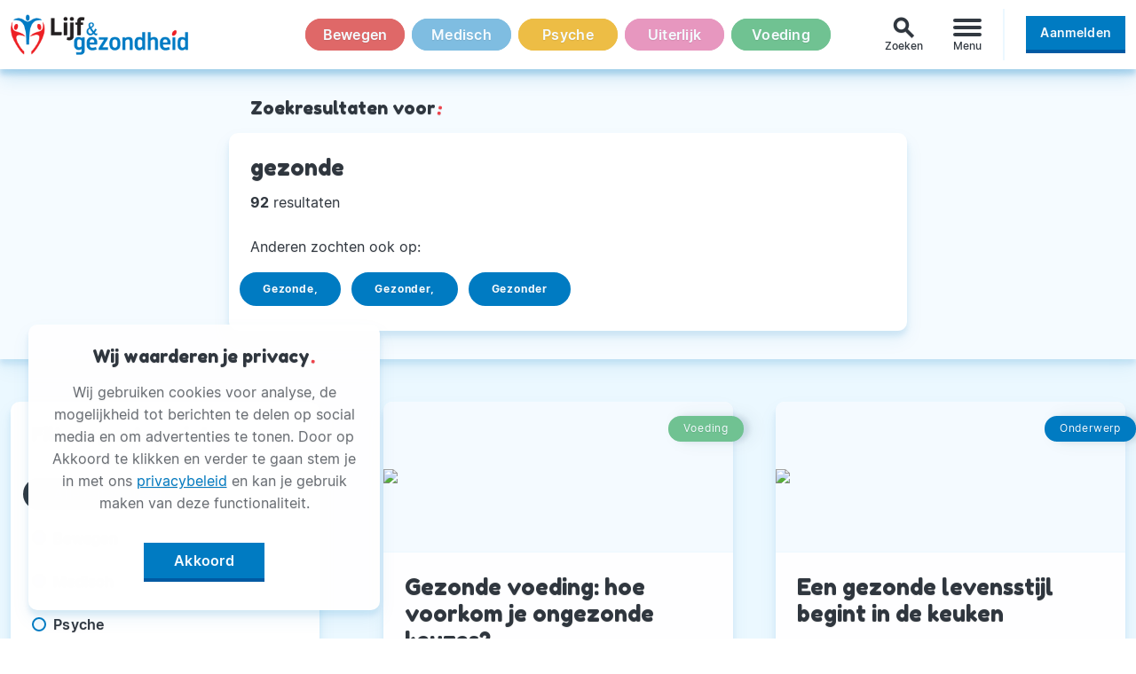

--- FILE ---
content_type: text/html
request_url: https://www.lijfengezondheid.nl/zoek?q=gezonde
body_size: 16393
content:
<!DOCTYPE html>
<html xmlns="http://www.w3.org/1999/xhtml" lang="nl" xml:lang="nl">

<head>
  <meta http-equiv="Content-Type" content="text/html;charset=utf-8">
  <meta name="viewport" content="width=device-width, initial-scale=1.0">
  <meta http-equiv="X-UA-Compatible" content="ie=edge">

  <link rel="icon" href="/img/faviconLenG.jpg" sizes="32x32">
  <link rel="icon" href="/img/faviconLenG.jpg" sizes="192x192">
  <link rel="apple-touch-icon-precomposed" href="/img/faviconLenG.jpg">
  <meta name="msapplication-TileImage" content="/img/faviconLenG.jpg">
  <meta name="msapplication-TileColor" content="#ffffff">
  <meta name="theme-color" content="#ffffff">
  <meta name="referrer" content="unsafe-url">

  <title>Lijf & gezondheid</title>
  <meta name="description" content="">

  <meta name="author" content="Lijf & Gezondheid">

  <link rel="stylesheet" href="/css/lngNormalize.css">

  <link rel="stylesheet" href="https://fonts.googleapis.com/icon?family=Material+Icons&display=block">
  <link rel="stylesheet" href="/css/lngType.css">
  <link rel="stylesheet" href="/css/lngMain.min.css?ver=2.1.12">

  <script src="/js/jquery-3.4.0.min.js"></script>

  <!-- Google Tag Manager - advertentie scripts -->
  <script async src="https://securepubads.g.doubleclick.net/tag/js/gpt.js"></script>
  <script>
    window.googletag = window.googletag || {
      cmd: []
    };

    googletag.cmd.push(function() {

      googletag.defineSlot('/301943346/lg_1', [300, 250], 'div-gpt-ad-1566983581916-0').addService(googletag.pubads());

      googletag.defineSlot('/301943346/lg_2', [300, 250], 'div-gpt-ad-1566983637064-0').addService(googletag.pubads());

      googletag.defineSlot('/301943346/lg_3', [300, 250], 'div-gpt-ad-1566983680065-0').addService(googletag.pubads());

      googletag.pubads().enableSingleRequest();

      googletag.pubads().collapseEmptyDivs();

      googletag.enableServices();

    });
  </script>
  <!-- Google Tag Manager - advertentie scripts // eind -->
</head>

<body>
  <header class="c-header">
  <div class="l-container l-header">

    <a href="/" class="c-header__home">
      <img class="c-header__logo" src="/img/lijf-en-gezondheid_logo.png" alt="Het Lijf & gezondheid logo" role="presentation">
    </a>

    <nav class="c-header__categories js-navCategory">
      <ul class="c-nav --inline --evenly">
        <li class="c-nav__item c-navDot --bgA-bewegen is--unactive"><a href="/bewegen" class="c-navDot__inner --bg-bewegen">Bewegen</a></li><li class="c-nav__item c-navDot --bgA-medisch is--unactive"><a href="/medisch" class="c-navDot__inner --bg-medisch">Medisch</a></li><li class="c-nav__item c-navDot --bgA-psyche is--unactive"><a href="/psyche" class="c-navDot__inner --bg-psyche">Psyche</a></li><li class="c-nav__item c-navDot --bgA-uiterlijk is--unactive"><a href="/uiterlijk" class="c-navDot__inner --bg-uiterlijk">Uiterlijk</a></li><li class="c-nav__item c-navDot --bgA-voeding is--unactive"><a href="/voeding" class="c-navDot__inner --bg-voeding">Voeding</a></li>      </ul>
    </nav>

    <div id="js-searchExtender" class="c-header__search">
      <form role="search" id="js-searchForm" class="c-search" autocomplete="off" action="/zoek">
        <input type="search" id="js-searchInput" class="c-search__input" name="q" placeholder="Zoek bijvoorbeeld naar 'hoofdpijn'" aria-label="Zoek door alle artikelen van Lijf & gezondheid">
        <button type="submit" id="js-searchSubmit" class="c-search__submit">
          <i class="material-icons c-btn__icon">search</i>
        </button>
      </form>
      <div id="js-searchToggle" class="c-search__toggle">
        <i class="material-icons c-search__toggleIcon">search</i>
        <span class="c-search__hint">Zoeken</span>
      </div>
    </div>

    <div class="c-header__menu">
      <button class="c-burger js-burger" type="button" aria-label="Menu" aria-controls="navigation-menu">
        <div class="c-burger__box">
          <div class="c-burger__inner"></div>
        </div>
        <span class="c-burger__hint">Menu</span>
      </button>

      <nav id="navigation-menu" class="c-burgerMenu h-fadeIn--up js-burgerNav">
        <div class="c-burgerMenu__header"></div>
        <ul class="c-burgerMenu__body">

          <li class="h-mtA">
            <a class="c-burgerMenu__link" href="/zoek?q=Recept">Gezonde Recepten<i class="h-redPunc">!</i></a>
          </li>

          <li>
            <a class="c-burgerMenu__link" href="https://www.lijfengezondheid.nl/magazine-pdf"  rel="noopener nofollow">Magazine PDF<i class="h-redPunc material-icons">open_in_new</i></a>
          </li>

          <li class="h-mbA">
            <a class="c-burgerMenu__link" href="/mail-en-win">Winactie<i class="h-redPunc">!</i></a>
          </li>

          
                      <li class="is-mobileOnly">
              <a href="/inloggen" class="c-btn --wide --line-lngBl c-burgerMenu__btn"><span class="c-btn__inner">Inloggen</span></a>
            </li>
          
          <li class="h-mbA is-mobileOnly">
            <a href="/registreren" class="c-btn c-btn--push --wide"><span class="c-btn__inner">Aanmelden</span></a>          </li>

        </ul>
      </nav>

    </div>
    <div class="c-header__user">
      <a href="/registreren" class="c-btn c-btn--push --wide"><span class="c-btn__inner">Aanmelden</span></a>    </div>

  </div>
</header><div class="c-content"><aside class="c-fullBar c-fullBar--light c-searchInfo">

  <div class="l-container--narrow">
    <h3 class="c-fullBar__header">Zoekresultaten voor<i class="h-redPunc">:</i></h3>
  </div>

  <div class="l-container--narrow">
    <div class="c-card">
      <div class="c-card__text">
        <span class="c-card__title h2">gezonde</span>
        <p class="c-searchInfo__total js-resultLen">
          <!-- jQuery fill -->
        </p>
      </div>
      <div class="c-searchInfo__suggest"><span class="c-searchInfo__related">Anderen zochten ook op:</span><div class="c-hscroll l-container--narrow"><div class="c-hscroll__container"><div class="c-hscroll__content"><a class="c-tag c-tag--hscroll" href="/zoek?q=gezonde,"><span class="c-tag__inner">gezonde,</span></a><a class="c-tag c-tag--hscroll" href="/zoek?q=gezonder,"><span class="c-tag__inner">gezonder,</span></a><a class="c-tag c-tag--hscroll" href="/zoek?q=gezonder"><span class="c-tag__inner">gezonder</span></a></div></div></div></div>    </div>
  </div>

</aside>

<div class="l-searchResult l-container h-mb5">

  <aside id="js-stickyContainer" class="l-searchResult__options l-stickyContainer js-filterOpen">
    <div id="js-stickyContent" class="c-searchFilter l-stickyContent">
      <h3 class="c-aside__header has-icon js-filterOpenClose">Filter op categorie</h3>
      <div class="c-searchFilter__filters js-filterFilters">
        <div class="c-searchFilter__cat js-filterToggle js-filterOpenClose is-active" data-group="0">Alle categorieën</div>
        <div class="c-searchFilter__cat --bewegen js-filterToggle js-filterOpenClose" data-group="4" >Bewegen</div><div class="c-searchFilter__cat --medisch js-filterToggle js-filterOpenClose" data-group="5" >Medisch</div><div class="c-searchFilter__cat --psyche js-filterToggle js-filterOpenClose" data-group="7" >Psyche</div><div class="c-searchFilter__cat --uiterlijk js-filterToggle js-filterOpenClose" data-group="6" >Uiterlijk</div><div class="c-searchFilter__cat --voeding js-filterToggle js-filterOpenClose" data-group="3" >Voeding</div>      </div>
      <input class="js-searchQ" type="hidden" name="searchQ" value="gezonde" />
    </div>
  </aside>

  <section class="l-searchResult__results l-grid2 js-filterResults">
    
      <article class="c-card c-card--1 h-fadeIn--up">
        
      <a class="c-card__image" href="/gezonde-voeding-hoe-voorkom-je-ongezonde-keuzes">
        <div class="c-imgratio c-imgratio--21x9">
          <div class="c-imgratio__figure">
            <img class="c-imgratio__img" src="/images/27/christian-wiediger-jg9BCuOrGyw-unsplash.jpg" role="presentation">
          </div>
        </div>
      </a>
        <a class="c-card__category c-tag h-bg--V" href="/voeding">
                <span class="c-category__inner c-tag__inner">Voeding</span>
              </a>
        <a class="c-card__text" href="/gezonde-voeding-hoe-voorkom-je-ongezonde-keuzes">
          <h2 class="c-card__title">Gezonde voeding: hoe voorkom je ongezonde keuzes?</h2>
          <p class="c-card__description">Gezond eten is eenvoudig in theorie, maar in de praktijk wordt het vaak lastiger.</p>
        </a>
      </article>
      <article class="c-card c-card--2 h-fadeIn--up">
        
      <a class="c-card__image" href="/een-gezonde-levensstijl-begint-in-de-keuken">
        <div class="c-imgratio c-imgratio--21x9">
          <div class="c-imgratio__figure">
            <img class="c-imgratio__img" src="/images/27/Tulp%20keukens_%20pexels-reneterp-1358900.jpg" role="presentation">
          </div>
        </div>
      </a>
        <a class="c-card__category c-tag h-bg--lngBl" href="#">
                <span class="c-category__inner c-tag__inner">Onderwerp</span>
              </a>
        <a class="c-card__text" href="/een-gezonde-levensstijl-begint-in-de-keuken">
          <h2 class="c-card__title">Een gezonde levensstijl begint in de keuken</h2>
          <p class="c-card__description">De keuken is meer dan een plek om maaltijden te bereiden.</p>
        </a>
      </article>
      <article class="c-card c-card--3 h-fadeIn--up">
        
      <a class="c-card__image" href="/de-keuken-als-basis-voor-een-gezonde-levensstijl">
        <div class="c-imgratio c-imgratio--21x9">
          <div class="c-imgratio__figure">
            <img class="c-imgratio__img" src="/images/27/Mandemaker%20pexels-notswervo-2398375.jpg" role="presentation">
          </div>
        </div>
      </a>
        <a class="c-card__category c-tag h-bg--lngBl" href="#">
                <span class="c-category__inner c-tag__inner">Onderwerp</span>
              </a>
        <a class="c-card__text" href="/de-keuken-als-basis-voor-een-gezonde-levensstijl">
          <h2 class="c-card__title">De keuken als basis voor een gezonde levensstijl</h2>
          <p class="c-card__description">De inrichting van je keuken heeft meer invloed op je eetgewoonten dan je misschien denkt.</p>
        </a>
      </article>
      <article class="c-card c-card--4 h-fadeIn--up">
        
      <a class="c-card__image" href="/gezonde-voeding-bereiden-in-een-functionele-keuken">
        <div class="c-imgratio c-imgratio--21x9">
          <div class="c-imgratio__figure">
            <img class="c-imgratio__img" src="/images/27/Brugman_pexels-saviesa-home-1098995-2089696.jpg" role="presentation">
          </div>
        </div>
      </a>
        <a class="c-card__category c-tag h-bg--lngBl" href="#">
                <span class="c-category__inner c-tag__inner">Onderwerp</span>
              </a>
        <a class="c-card__text" href="/gezonde-voeding-bereiden-in-een-functionele-keuken">
          <h2 class="c-card__title">Gezonde voeding bereiden in een functionele keuken</h2>
          <p class="c-card__description">Een doordacht ontworpen keuken ondersteunt gezonde voedselkeuzes en bereidingswijzen.</p>
        </a>
      </article>
      <article class="c-card c-card--5 h-fadeIn--up">
        
      <a class="c-card__image" href="/tevreden-en-gezonde-werknemers-dit-kun-je-doen">
        <div class="c-imgratio c-imgratio--21x9">
          <div class="c-imgratio__figure">
            <img class="c-imgratio__img" src="/images/27/image-tevreden-en-gezonde-werknemers-dit-kun-je-doen.jpg" role="presentation">
          </div>
        </div>
      </a>
        <a class="c-card__category c-tag h-bg--P" href="/psyche">
                <span class="c-category__inner c-tag__inner">Psyche</span>
              </a>
        <a class="c-card__text" href="/tevreden-en-gezonde-werknemers-dit-kun-je-doen">
          <h2 class="c-card__title">Tevreden en gezonde werknemers: dit kun je doen</h2>
          <p class="c-card__description">Wanneer je een eigen bedrijf hebt en je hebt medewerkers in dienst, dan is het natuurlijk van belang dat je tevreden en gezonde werknemers hebt.</p>
        </a>
      </article>
      <article class="c-card c-card--6 h-fadeIn--up">
        
      <a class="c-card__image" href="/wat-is-de-meest-gezonde-vorm-van-bewegen">
        <div class="c-imgratio c-imgratio--21x9">
          <div class="c-imgratio__figure">
            <img class="c-imgratio__img" src="/images/27/couple-7085613_1280.jpg" role="presentation">
          </div>
        </div>
      </a>
        <a class="c-card__category c-tag h-bg--B" href="/bewegen">
                <span class="c-category__inner c-tag__inner">Bewegen</span>
              </a>
        <a class="c-card__text" href="/wat-is-de-meest-gezonde-vorm-van-bewegen">
          <h2 class="c-card__title">Wat is de meest gezonde vorm van bewegen?</h2>
          <p class="c-card__description">We weten allemaal dat bewegen goed voor ons is.</p>
        </a>
      </article>
      <article class="c-card c-card--7 h-fadeIn--up">
        
      <a class="c-card__image" href="/3-redenen-om-een-gezonde-levensstijl-aan-te-houden">
        <div class="c-imgratio c-imgratio--21x9">
          <div class="c-imgratio__figure">
            <img class="c-imgratio__img" src="/images/27/Gezonde_levensstijl.png" role="presentation">
          </div>
        </div>
      </a>
        <a class="c-card__category c-tag h-bg--V" href="/voeding">
                <span class="c-category__inner c-tag__inner">Voeding</span>
              </a>
        <a class="c-card__text" href="/3-redenen-om-een-gezonde-levensstijl-aan-te-houden">
          <h2 class="c-card__title">3 redenen om een gezonde levensstijl aan te houden</h2>
          <p class="c-card__description">Een gezonde levensstijl is natuurlijk iets dat iedereen wil, maar om die levensstijl daadwerkelijk te creëren kan soms nogal lastig zijn.</p>
        </a>
      </article>
      <article class="c-card c-card--8 h-fadeIn--up">
        
      <a class="c-card__image" href="/verbeter-je-huid-met-deze-simpele-tips">
        <div class="c-imgratio c-imgratio--21x9">
          <div class="c-imgratio__figure">
            <img class="c-imgratio__img" src="/images/27/pexels-anna-nekrashevich-6476077.jpg" role="presentation">
          </div>
        </div>
      </a>
        <a class="c-card__category c-tag h-bg--U" href="/uiterlijk">
                <span class="c-category__inner c-tag__inner">Uiterlijk</span>
              </a>
        <a class="c-card__text" href="/verbeter-je-huid-met-deze-simpele-tips">
          <h2 class="c-card__title">Verbeter je huid met deze simpele tips</h2>
          <p class="c-card__description">Een gezonde, stralende huid is iets waar velen naar streven.</p>
        </a>
      </article>
      <article class="c-card c-card--9 h-fadeIn--up">
        
      <a class="c-card__image" href="/weg-met-de-winter-kilos">
        <div class="c-imgratio c-imgratio--21x9">
          <div class="c-imgratio__figure">
            <img class="c-imgratio__img" src="/images/1179/vouw2armennatuur.jpg" role="presentation">
          </div>
        </div>
      </a>
        <a class="c-card__category c-tag h-bg--V" href="/voeding">
                <span class="c-category__inner c-tag__inner">Voeding</span>
              </a>
        <a class="c-card__text" href="/weg-met-de-winter-kilos">
          <h2 class="c-card__title">Weg met de winterkilo’s</h2>
          <p class="c-card__description">In balans met een gezonde leefstijl</p>
        </a>
      </article>
      <article class="c-card c-card--10 h-fadeIn--up">
        
      <a class="c-card__image" href="/conditietraining-voor-een-gezond-en-energiek-leven">
        <div class="c-imgratio c-imgratio--21x9">
          <div class="c-imgratio__figure">
            <img class="c-imgratio__img" src="/images/27/man-8545861_1280.jpg" role="presentation">
          </div>
        </div>
      </a>
        <a class="c-card__category c-tag h-bg--B" href="/bewegen">
                <span class="c-category__inner c-tag__inner">Bewegen</span>
              </a>
        <a class="c-card__text" href="/conditietraining-voor-een-gezond-en-energiek-leven">
          <h2 class="c-card__title">Conditietraining: voor een gezond en energiek leven</h2>
          <p class="c-card__description">Conditietraining is een essentieel onderdeel van een gezonde levensstijl.</p>
        </a>
      </article>
      <article class="c-card c-card--11 h-fadeIn--up">
        
      <a class="c-card__image" href="/je-huid-lijkt-op-een-ecosysteem">
        <div class="c-imgratio c-imgratio--21x9">
          <div class="c-imgratio__figure">
            <img class="c-imgratio__img" src="/images/1203/WILD%20SCIENCE_Concept%203%20%281%29.jpg" role="presentation">
          </div>
        </div>
      </a>
        <a class="c-card__category c-tag h-bg--U" href="/uiterlijk">
                <span class="c-category__inner c-tag__inner">Uiterlijk</span>
              </a>
        <a class="c-card__text" href="/je-huid-lijkt-op-een-ecosysteem">
          <h2 class="c-card__title">Je Huid lijkt op een Ecosysteem</h2>
          <p class="c-card__description">Je huid is een complex ecosysteem, vergelijkbaar met een regenwoud, waarin een diversiteit aan micro-organismen samenwerkt om je huid gezond te houden.</p>
        </a>
      </article>
      <article class="c-card c-card--12 h-fadeIn--up">
        
      <a class="c-card__image" href="/welke-noten-passen-het-beste-in-een-dieet">
        <div class="c-imgratio c-imgratio--21x9">
          <div class="c-imgratio__figure">
            <img class="c-imgratio__img" src="/images/27/walnut-1751661_640.jpg" role="presentation">
          </div>
        </div>
      </a>
        <a class="c-card__category c-tag h-bg--V" href="/voeding">
                <span class="c-category__inner c-tag__inner">Voeding</span>
              </a>
        <a class="c-card__text" href="/welke-noten-passen-het-beste-in-een-dieet">
          <h2 class="c-card__title">Welke noten passen het beste in een dieet?</h2>
          <p class="c-card__description">Noten zitten boordevol gezonde vetten en eiwitten. Geen wonder dus dat ze een populaire keuze zijn voor iedereen die gezond eet. </p>
        </a>
      </article>
      <article class="c-card c-card--13 h-fadeIn--up">
        
      <a class="c-card__image" href="/gezonde-werkomgeving-cruciaal-om-stressverzuim-te-stoppen">
        <div class="c-imgratio c-imgratio--21x9">
          <div class="c-imgratio__figure">
            <img class="c-imgratio__img" src="/images/27/pexels-yankrukov-7640822.jpg" role="presentation">
          </div>
        </div>
      </a>
        <a class="c-card__category c-tag h-bg--P" href="/psyche">
                <span class="c-category__inner c-tag__inner">Psyche</span>
              </a>
        <a class="c-card__text" href="/gezonde-werkomgeving-cruciaal-om-stressverzuim-te-stoppen">
          <h2 class="c-card__title">Gezonde werkomgeving cruciaal om stressverzuim te stoppen</h2>
          <p class="c-card__description">Verzuim door stress-gerelateerde klachten is in 2024 met acht procent gestegen en in vijf jaar tijd zelfs met dertig procent.</p>
        </a>
      </article>
      <article class="c-card c-card--14 h-fadeIn--up">
        
      <a class="c-card__image" href="/waarom-inlegzooltjes-belangrijk-zijn-voor-gezonde-voeten">
        <div class="c-imgratio c-imgratio--21x9">
          <div class="c-imgratio__figure">
            <img class="c-imgratio__img" src="/images/27/pexels-alteredsnaps-16234311.jpg" role="presentation">
          </div>
        </div>
      </a>
        <a class="c-card__category c-tag h-bg--M" href="/medisch">
                <span class="c-category__inner c-tag__inner">Medisch</span>
              </a>
        <a class="c-card__text" href="/waarom-inlegzooltjes-belangrijk-zijn-voor-gezonde-voeten">
          <h2 class="c-card__title">Waarom inlegzooltjes belangrijk zijn voor gezonde voeten</h2>
          <p class="c-card__description">Nog altijd worden goede inlegzolen over het hoofd gezien door de meeste mensen.</p>
        </a>
      </article>
      <article class="c-card c-card--15 h-fadeIn--up">
        
      <a class="c-card__image" href="/hoe-zorg-je-voor-gezonde-ogen-bij-gebruik-van-contactlenzen">
        <div class="c-imgratio c-imgratio--21x9">
          <div class="c-imgratio__figure">
            <img class="c-imgratio__img" src="/images/27/contact-lenses-article.png" role="presentation">
          </div>
        </div>
      </a>
        <a class="c-card__category c-tag h-bg--M" href="/medisch">
                <span class="c-category__inner c-tag__inner">Medisch</span>
              </a>
        <a class="c-card__text" href="/hoe-zorg-je-voor-gezonde-ogen-bij-gebruik-van-contactlenzen">
          <h2 class="c-card__title">Hoe zorg je voor gezonde ogen bij gebruik van contactlenzen?</h2>
          <p class="c-card__description">Contactlenzen zijn een geweldige manier om je zicht te corrigeren zonder een bril te dragen.</p>
        </a>
      </article>
      <article class="c-card c-card--16 h-fadeIn--up">
        
      <a class="c-card__image" href="/verbranden-van-calorieen-door-bewegen-hoeveel-is-genoeg">
        <div class="c-imgratio c-imgratio--21x9">
          <div class="c-imgratio__figure">
            <img class="c-imgratio__img" src="/images/27/bruce-mars-gJtDg6WfMlQ-unsplash.jpg" role="presentation">
          </div>
        </div>
      </a>
        <a class="c-card__category c-tag h-bg--B" href="/bewegen">
                <span class="c-category__inner c-tag__inner">Bewegen</span>
              </a>
        <a class="c-card__text" href="/verbranden-van-calorieen-door-bewegen-hoeveel-is-genoeg">
          <h2 class="c-card__title">Verbranden van calorieën door bewegen: hoeveel is genoeg?</h2>
          <p class="c-card__description">Het verbranden van calorieën door bewegen is essentieel voor een gezonde levensstijl.</p>
        </a>
      </article>
      <article class="c-card c-card--17 h-fadeIn--up">
        
      <a class="c-card__image" href="/veilig-actief-blijven-met-een-hart-of-vaataandoening">
        <div class="c-imgratio c-imgratio--21x9">
          <div class="c-imgratio__figure">
            <img class="c-imgratio__img" src="/images/27/veilig_bewegen.jpg" role="presentation">
          </div>
        </div>
      </a>
        <a class="c-card__category c-tag h-bg--B" href="/bewegen">
                <span class="c-category__inner c-tag__inner">Bewegen</span>
              </a>
        <a class="c-card__text" href="/veilig-actief-blijven-met-een-hart-of-vaataandoening">
          <h2 class="c-card__title">Veilig actief blijven met een hart- of vaataandoening</h2>
          <p class="c-card__description">Sporten en bewegen zijn essentieel voor een gezonde levensstijl. Het kan bijdragen aan een betere conditie, meer energie en een verbeterde kwaliteit van leven.</p>
        </a>
      </article>
      <article class="c-card c-card--18 h-fadeIn--up">
        
      <a class="c-card__image" href="/voorjaarsschoonmaak-op-celniveau">
        <div class="c-imgratio c-imgratio--21x9">
          <div class="c-imgratio__figure">
            <img class="c-imgratio__img" src="/images/27/24%20CAPSULES.jpg" role="presentation">
          </div>
        </div>
      </a>
        <a class="c-card__category c-tag h-bg--U" href="/uiterlijk">
                <span class="c-category__inner c-tag__inner">Uiterlijk</span>
              </a>
        <a class="c-card__text" href="/voorjaarsschoonmaak-op-celniveau">
          <h2 class="c-card__title">VOORJAARSSCHOONMAAK OP CELNIVEAU</h2>
          <p class="c-card__description">GEZONDE (HER)START NA DE DONKERE WINTERDAGEN</p>
        </a>
      </article>
      <article class="c-card c-card--19 h-fadeIn--up">
        
      <a class="c-card__image" href="/leefstijlcoach-worden-een-gids-naar-een-gezonde-carriere">
        <div class="c-imgratio c-imgratio--21x9">
          <div class="c-imgratio__figure">
            <img class="c-imgratio__img" src="/images/27/leefstijlcoach.jpg" role="presentation">
          </div>
        </div>
      </a>
        <a class="c-card__category c-tag h-bg--P" href="/psyche">
                <span class="c-category__inner c-tag__inner">Psyche</span>
              </a>
        <a class="c-card__text" href="/leefstijlcoach-worden-een-gids-naar-een-gezonde-carriere">
          <h2 class="c-card__title">Leefstijlcoach worden? Een gids naar een gezonde carrière</h2>
          <p class="c-card__description">In deze blog bespreken we wat een leefstijlcoach doet, hoe je een opleiding kunt volgen en geven we je nog meer tips. Lees snel verder!</p>
        </a>
      </article>
      <article class="c-card c-card--20 h-fadeIn--up">
        
      <a class="c-card__image" href="/de-gezondheidsvoordelen-van-krachttraining">
        <div class="c-imgratio c-imgratio--21x9">
          <div class="c-imgratio__figure">
            <img class="c-imgratio__img" src="/images/27/krachttraining.png" role="presentation">
          </div>
        </div>
      </a>
        <a class="c-card__category c-tag h-bg--B" href="/bewegen">
                <span class="c-category__inner c-tag__inner">Bewegen</span>
              </a>
        <a class="c-card__text" href="/de-gezondheidsvoordelen-van-krachttraining">
          <h2 class="c-card__title">De gezondheidsvoordelen van krachttraining</h2>
          <p class="c-card__description">Fitness is een belangrijk onderdeel van een gezonde levensstijl. Het helpt je niet alleen om er goed uit te zien, maar draagt ook bij aan je algehele gezondheid</p>
        </a>
      </article>
      <article class="c-card c-card--21 h-fadeIn--up">
        
      <a class="c-card__image" href="/is-onze-voeding-voldoende-rijk-aan-vitaminen-en-mineralen">
        <div class="c-imgratio c-imgratio--21x9">
          <div class="c-imgratio__figure">
            <img class="c-imgratio__img" src="/images/27/dagelijkse_voeding.jpg" role="presentation">
          </div>
        </div>
      </a>
        <a class="c-card__category c-tag h-bg--V" href="/voeding">
                <span class="c-category__inner c-tag__inner">Voeding</span>
              </a>
        <a class="c-card__text" href="/is-onze-voeding-voldoende-rijk-aan-vitaminen-en-mineralen">
          <h2 class="c-card__title">Is onze voeding voldoende rijk aan vitaminen en mineralen?</h2>
          <p class="c-card__description">Het Voedingscentrum stelt: “Met een gezonde en gevarieerde voeding is het mogelijk om al de benodigde voedingsstoffen binnen te krijgen.”</p>
        </a>
      </article>
      <article class="c-card c-card--22 h-fadeIn--up">
        
      <a class="c-card__image" href="/geef-jouw-weerstand-extra-aandacht-in-de-herfst">
        <div class="c-imgratio c-imgratio--21x9">
          <div class="c-imgratio__figure">
            <img class="c-imgratio__img" src="/images/1179/cute-stylish-family-playing-autumn-field.jpg" role="presentation">
          </div>
        </div>
      </a>
        <a class="c-card__category c-tag h-bg--V" href="/voeding">
                <span class="c-category__inner c-tag__inner">Voeding</span>
              </a>
        <a class="c-card__text" href="/geef-jouw-weerstand-extra-aandacht-in-de-herfst">
          <h2 class="c-card__title">Geef jouw weerstand extra aandacht in de Herfst</h2>
          <p class="c-card__description">In het najaar en winter kunnen we wel wat extra vitamines gebruiken voor onze weerstand. Een gezonde leefstijl is belangrijk om je vitaal en energiek te voelen.</p>
        </a>
      </article>
      <article class="c-card c-card--23 h-fadeIn--up">
        
      <a class="c-card__image" href="/nutri-score-moet-ons-gaan-helpen-verantwoorder-te-gaan-eten">
        <div class="c-imgratio c-imgratio--21x9">
          <div class="c-imgratio__figure">
            <img class="c-imgratio__img" src="/images/27/Nutri_Score.jpg" role="presentation">
          </div>
        </div>
      </a>
        <a class="c-card__category c-tag h-bg--V" href="/voeding">
                <span class="c-category__inner c-tag__inner">Voeding</span>
              </a>
        <a class="c-card__text" href="/nutri-score-moet-ons-gaan-helpen-verantwoorder-te-gaan-eten">
          <h2 class="c-card__title">Nutri-Score moet ons gaan helpen verantwoorder te gaan eten</h2>
          <p class="c-card__description">Gezonde keuzes maken in de supermarkt? Steeds nadrukkelijker worden we geattendeerd op het belang van goede voeding.</p>
        </a>
      </article>
      <article class="c-card c-card--24 h-fadeIn--up">
        
      <a class="c-card__image" href="/doe-mee-30-dagen-gezonder-leven">
        <div class="c-imgratio c-imgratio--21x9">
          <div class="c-imgratio__figure">
            <img class="c-imgratio__img" src="/images/27/paprika.jpg" role="presentation">
          </div>
        </div>
      </a>
        <a class="c-card__category c-tag h-bg--M" href="/medisch">
                <span class="c-category__inner c-tag__inner">Medisch</span>
              </a>
        <a class="c-card__text" href="/doe-mee-30-dagen-gezonder-leven">
          <h2 class="c-card__title">Doe mee: 30 dagen gezonder leven!</h2>
          <p class="c-card__description">Het belang van een gezonde leefstijl wordt steeds duidelijker.</p>
        </a>
      </article>
      <article class="c-card c-card--25 h-fadeIn--up">
        
      <a class="c-card__image" href="/gezonde-maaltijd-maak-zelf-je-eigen-sauzen">
        <div class="c-imgratio c-imgratio--21x9">
          <div class="c-imgratio__figure">
            <img class="c-imgratio__img" src="/images/27/sauzen.jpg" role="presentation">
          </div>
        </div>
      </a>
        <a class="c-card__category c-tag h-bg--V" href="/voeding">
                <span class="c-category__inner c-tag__inner">Voeding</span>
              </a>
        <a class="c-card__text" href="/gezonde-maaltijd-maak-zelf-je-eigen-sauzen">
          <h2 class="c-card__title">Gezonde maaltijd? Maak zelf je eigen sauzen!</h2>
          <p class="c-card__description">In de supermarkten vind je hele wanden met kant-en-klare sauzen.</p>
        </a>
      </article>
      <article class="c-card c-card--26 h-fadeIn--up">
        
      <a class="c-card__image" href="/ministerie-van-gezonde-leefstijl">
        <div class="c-imgratio c-imgratio--21x9">
          <div class="c-imgratio__figure">
            <img class="c-imgratio__img" src="/images/641/gezondheid_verzekering_clemens.jpg" role="presentation">
          </div>
        </div>
      </a>
        <a class="c-card__category c-tag h-bg--B" href="/bewegen">
                <span class="c-category__inner c-tag__inner">Bewegen</span>
              </a>
        <a class="c-card__text" href="/ministerie-van-gezonde-leefstijl">
          <h2 class="c-card__title">Ministerie van Gezonde Leefstijl</h2>
          <p class="c-card__description">Terwijl de overheid druk coronabrandjes blust, moet er ook vooruit worden gekeken. Het nieuwe kabinet adviseer ik een ministerie van Gezonde Leefstijl!</p>
        </a>
      </article>
      <article class="c-card c-card--27 h-fadeIn--up">
        
      <a class="c-card__image" href="/gezonder-keuzes-maken-dankzij-de-levensstijl-apps-van-apple">
        <div class="c-imgratio c-imgratio--21x9">
          <div class="c-imgratio__figure">
            <img class="c-imgratio__img" src="/images/27/image%20food.png" role="presentation">
          </div>
        </div>
      </a>
        <a class="c-card__category c-tag h-bg--V" href="/voeding">
                <span class="c-category__inner c-tag__inner">Voeding</span>
              </a>
        <a class="c-card__text" href="/gezonder-keuzes-maken-dankzij-de-levensstijl-apps-van-apple">
          <h2 class="c-card__title">Gezonder keuzes maken dankzij de levensstijl apps van Apple</h2>
          <p class="c-card__description">Apple heeft altijd vooropgelopen met gebruiksvriendelijke applicaties om je leven makkelijker te maken.</p>
        </a>
      </article>
      <article class="c-card c-card--28 h-fadeIn--up">
        
      <a class="c-card__image" href="/zijn-ovensnacks-gezonder-dan-frituursnacks">
        <div class="c-imgratio c-imgratio--21x9">
          <div class="c-imgratio__figure">
            <img class="c-imgratio__img" src="/images/27/bitterballen.jpg" role="presentation">
          </div>
        </div>
      </a>
        <a class="c-card__category c-tag h-bg--V" href="/voeding">
                <span class="c-category__inner c-tag__inner">Voeding</span>
              </a>
        <a class="c-card__text" href="/zijn-ovensnacks-gezonder-dan-frituursnacks">
          <h2 class="c-card__title">Zijn ovensnacks gezonder dan frituursnacks?</h2>
          <p class="c-card__description">Even geen zin om te koken? Er zijn natuurlijk volop gezonde opties te bedenken, maar vaak kiezen mensen in dat geval voor de mogelijkheid om wat te snacken.</p>
        </a>
      </article>
      <article class="c-card c-card--29 h-fadeIn--up">
        
      <a class="c-card__image" href="/gezonde-leefstijl-verbetert-prognose-bij-kanker">
        <div class="c-imgratio c-imgratio--21x9">
          <div class="c-imgratio__figure">
            <img class="c-imgratio__img" src="/images/27/Suiker.jpg" role="presentation">
          </div>
        </div>
      </a>
        <a class="c-card__category c-tag h-bg--M" href="/medisch">
                <span class="c-category__inner c-tag__inner">Medisch</span>
              </a>
        <a class="c-card__text" href="/gezonde-leefstijl-verbetert-prognose-bij-kanker">
          <h2 class="c-card__title">Gezonde leefstijl verbetert prognose bij kanker</h2>
          <p class="c-card__description">"Glucose is voorkeursvoedsel voor kankercellen"</p>
        </a>
      </article>
      <article class="c-card c-card--30 h-fadeIn--up">
        
      <a class="c-card__image" href="/trendy-schoenen-die-bijdragen-aan-gezonde-voeten">
        <div class="c-imgratio c-imgratio--21x9">
          <div class="c-imgratio__figure">
            <img class="c-imgratio__img" src="/images/27/pexels-lina-kivaka-1607848.jpg" role="presentation">
          </div>
        </div>
      </a>
        <a class="c-card__category c-tag h-bg--B" href="/bewegen">
                <span class="c-category__inner c-tag__inner">Bewegen</span>
              </a>
        <a class="c-card__text" href="/trendy-schoenen-die-bijdragen-aan-gezonde-voeten">
          <h2 class="c-card__title">Trendy schoenen die bijdragen aan gezonde voeten</h2>
          <p class="c-card__description">Je loopt risico op klachten aan je voeten, rug en benen, als je verkeerd schoeisel draagt. Kies de juiste schoenen voor gezonde voeten.</p>
        </a>
      </article>
      <article class="c-card c-card--31 h-fadeIn--up">
        
      <a class="c-card__image" href="/verhoog-je-energielevel-met-een-gezonde-lunch-to-go">
        <div class="c-imgratio c-imgratio--21x9">
          <div class="c-imgratio__figure">
            <img class="c-imgratio__img" src="/images/27/752.jpg" role="presentation">
          </div>
        </div>
      </a>
        <a class="c-card__category c-tag h-bg--V" href="/voeding">
                <span class="c-category__inner c-tag__inner">Voeding</span>
              </a>
        <a class="c-card__text" href="/verhoog-je-energielevel-met-een-gezonde-lunch-to-go">
          <h2 class="c-card__title">Verhoog je energielevel met een gezonde lunch to go</h2>
          <p class="c-card__description">Net zoals het ontbijt is de lunch een belangrijke maaltijd. Werknemers die overdag gezond eten, zijn productiever en leveren betere werkprestaties.</p>
        </a>
      </article>
      <article class="c-card c-card--32 h-fadeIn--up">
        
      <a class="c-card__image" href="/een-gezonde-zithouding-is-essentieel-voor-een-gezond-lichaam">
        <div class="c-imgratio c-imgratio--21x9">
          <div class="c-imgratio__figure">
            <img class="c-imgratio__img" src="/images/27/rugpijn.jpg" role="presentation">
          </div>
        </div>
      </a>
        <a class="c-card__category c-tag h-bg--M" href="/medisch">
                <span class="c-category__inner c-tag__inner">Medisch</span>
              </a>
        <a class="c-card__text" href="/een-gezonde-zithouding-is-essentieel-voor-een-gezond-lichaam">
          <h2 class="c-card__title">Een gezonde zithouding is essentieel voor een gezond lichaam</h2>
          <p class="c-card__description">Veel mensen staan er niet bij stil, maar zitten is een bezigheid waarmee we onze rug zwaar belasten. </p>
        </a>
      </article>
      <article class="c-card c-card--33 h-fadeIn--up">
        
      <a class="c-card__image" href="/het-nieuwe-nederland-er-komt-een-ministerie-van-gezonde">
        <div class="c-imgratio c-imgratio--21x9">
          <div class="c-imgratio__figure">
            <img class="c-imgratio__img" src="/images/641/Facebook_Medical-Concept-Of-Cancer-On-A-312876136.jpg" role="presentation">
          </div>
        </div>
      </a>
        <a class="c-card__category c-tag h-bg--V" href="/voeding">
                <span class="c-category__inner c-tag__inner">Voeding</span>
              </a>
        <a class="c-card__text" href="/het-nieuwe-nederland-er-komt-een-ministerie-van-gezonde">
          <h2 class="c-card__title">Het nieuwe Nederland: met ministerie van Gezonde leefstijl</h2>
          <p class="c-card__description">In het Nieuwe Nederland doen we het radicaal anders. Eerder lanceerde ik al 8 punten. Dit keer punt 9: Een ministerie van Gezonde Leefstijl</p>
        </a>
      </article>
      <article class="c-card c-card--34 h-fadeIn--up">
        
      <a class="c-card__image" href="/hoeveel-stappen-moet-je-per-dag-zetten-om-gezond-te-leven">
        <div class="c-imgratio c-imgratio--21x9">
          <div class="c-imgratio__figure">
            <img class="c-imgratio__img" src="/images/27/wandelen.jpg" role="presentation">
          </div>
        </div>
      </a>
        <a class="c-card__category c-tag h-bg--B" href="/bewegen">
                <span class="c-category__inner c-tag__inner">Bewegen</span>
              </a>
        <a class="c-card__text" href="/hoeveel-stappen-moet-je-per-dag-zetten-om-gezond-te-leven">
          <h2 class="c-card__title">Hoeveel stappen moet je per dag zetten om gezond te leven?</h2>
          <p class="c-card__description">Veel mensen menen dat je elke dag 10.000 stappen moet zetten om te kunnen spreken van een gezonde leefstijl. Hoe zijn ze aan dat aantal gekomen? </p>
        </a>
      </article>
      <article class="c-card c-card--35 h-fadeIn--up">
        
      <a class="c-card__image" href="/de-rol-van-biologische-voeding-in-een-gezond-dieet">
        <div class="c-imgratio c-imgratio--21x9">
          <div class="c-imgratio__figure">
            <img class="c-imgratio__img" src="/images/27/vegetables-752153_1280.jpg" role="presentation">
          </div>
        </div>
      </a>
        <a class="c-card__category c-tag h-bg--V" href="/voeding">
                <span class="c-category__inner c-tag__inner">Voeding</span>
              </a>
        <a class="c-card__text" href="/de-rol-van-biologische-voeding-in-een-gezond-dieet">
          <h2 class="c-card__title">De rol van biologische voeding in een gezond dieet</h2>
          <p class="c-card__description">In de zoektocht naar een gezonder leven is de keuze voor biologische voeding steeds populairder geworden.</p>
        </a>
      </article>
      <article class="c-card c-card--36 h-fadeIn--up">
        
      <a class="c-card__image" href="/deze-app-begeleidt-jou-naar-een-gezonder-leven">
        <div class="c-imgratio c-imgratio--21x9">
          <div class="c-imgratio__figure">
            <img class="c-imgratio__img" src="/images/27/squash.jpg" role="presentation">
          </div>
        </div>
      </a>
        <a class="c-card__category c-tag h-bg--B" href="/bewegen">
                <span class="c-category__inner c-tag__inner">Bewegen</span>
              </a>
        <a class="c-card__text" href="/deze-app-begeleidt-jou-naar-een-gezonder-leven">
          <h2 class="c-card__title">Deze app begeleidt jou naar een gezonder leven</h2>
          <p class="c-card__description">Meer bewegen? Iedereen is het er wel over eens dat dit een goede zaak zou zijn, maar lang niet iedereen is goed in staat om zichzelf daartoe te zetten.</p>
        </a>
      </article>
      <article class="c-card c-card--37 h-fadeIn--up">
        
      <a class="c-card__image" href="/niet-in-de-zon-wel-een-gezonde-kleur">
        <div class="c-imgratio c-imgratio--21x9">
          <div class="c-imgratio__figure">
            <img class="c-imgratio__img" src="/images/27/pexels-karolina-grabowska-4210662.jpg" role="presentation">
          </div>
        </div>
      </a>
        <a class="c-card__category c-tag h-bg--U" href="/uiterlijk">
                <span class="c-category__inner c-tag__inner">Uiterlijk</span>
              </a>
        <a class="c-card__text" href="/niet-in-de-zon-wel-een-gezonde-kleur">
          <h2 class="c-card__title">Niet in de zon, wel een gezonde kleur</h2>
          <p class="c-card__description">De beste manier om je huid te beschermen en tegelijk een bruine kleur behouden, hoe doe je dat?</p>
        </a>
      </article>
      <article class="c-card c-card--38 h-fadeIn--up">
        
      <a class="c-card__image" href="/koelsystemen-van-essentieel-belang-voor-branches-en-gebouwen">
        <div class="c-imgratio c-imgratio--21x9">
          <div class="c-imgratio__figure">
            <img class="c-imgratio__img" src="/images/27/bigstock-Metal-Industrial-Air-Condition-350235175.jpg" role="presentation">
          </div>
        </div>
      </a>
        <a class="c-card__category c-tag h-bg--lngBl" href="#">
                <span class="c-category__inner c-tag__inner">Onderwerp</span>
              </a>
        <a class="c-card__text" href="/koelsystemen-van-essentieel-belang-voor-branches-en-gebouwen">
          <h2 class="c-card__title">Koelsystemen van essentieel belang voor branches en gebouwen</h2>
          <p class="c-card__description">Voor mensen die op zoek zijn naar een gezonde leef- en werkomgeving is klimaatbeheersing aan de orde.</p>
        </a>
      </article>
      <article class="c-card c-card--39 h-fadeIn--up">
        
      <a class="c-card__image" href="/tips-voor-de-simpele-lekkere-en-gezonde-keuken">
        <div class="c-imgratio c-imgratio--21x9">
          <div class="c-imgratio__figure">
            <img class="c-imgratio__img" src="/images/27/tips%20voor%20de%20simpele.jpg" role="presentation">
          </div>
        </div>
      </a>
        <a class="c-card__category c-tag h-bg--V" href="/voeding">
                <span class="c-category__inner c-tag__inner">Voeding</span>
              </a>
        <a class="c-card__text" href="/tips-voor-de-simpele-lekkere-en-gezonde-keuken">
          <h2 class="c-card__title">Tips voor de simpele, lekkere en gezonde keuken</h2>
          <p class="c-card__description">De feestdagen komen er weer aan. Dat betekent vaak meer snoepen en meer eten: alles is zo lekker! Ook is dit een drukke tijd. Gezond eten schiet er gauw bij in.</p>
        </a>
      </article>
      <article class="c-card c-card--40 h-fadeIn--up">
        
      <a class="c-card__image" href="/fijne-facedagen-met-facetrex-natural-facelifting">
        <div class="c-imgratio c-imgratio--21x9">
          <div class="c-imgratio__figure">
            <img class="c-imgratio__img" src="/images/27/Facetrex%2050%20ml.jpg" role="presentation">
          </div>
        </div>
      </a>
        <a class="c-card__category c-tag h-bg--U" href="/uiterlijk">
                <span class="c-category__inner c-tag__inner">Uiterlijk</span>
              </a>
        <a class="c-card__text" href="/fijne-facedagen-met-facetrex-natural-facelifting">
          <h2 class="c-card__title">Fijne ‘Facedagen’ met Facetrex® Natural Facelifting </h2>
          <p class="c-card__description">Eén van de mooiste dingen die je iemand kunt geven als cadeau voor de feestdagen is een stralende, gezonde en jeugdig ogende huid.</p>
        </a>
      </article>
      <article class="c-card c-card--41 h-fadeIn--up">
        
      <a class="c-card__image" href="/zoetigheid-nog-onmisbaar-probeer-deze-gezonde-snacks-dan-eens">
        <div class="c-imgratio c-imgratio--21x9">
          <div class="c-imgratio__figure">
            <img class="c-imgratio__img" src="/images/23/Zoetigheid-nog-onmisbaar.jpg" role="presentation">
          </div>
        </div>
      </a>
        <a class="c-card__category c-tag h-bg--V" href="/voeding">
                <span class="c-category__inner c-tag__inner">Voeding</span>
              </a>
        <a class="c-card__text" href="/zoetigheid-nog-onmisbaar-probeer-deze-gezonde-snacks-dan-eens">
          <h2 class="c-card__title">Zoetigheid (nog) onmisbaar? Probeer deze gezonde snacks dan eens</h2>
          <p class="c-card__description">
Zoetigheid. Wie heeft er nou nooit eens zin in iets zoets? Ik kan met de hand op mijn hart verklaren dat ik echt ben afgekickt van meer dan 20 jaar suikerverslaving maar zelfs ik heb af en toe nog zin in iets zoets.</p>
        </a>
      </article>
      <article class="c-card c-card--42 h-fadeIn--up">
        
      <a class="c-card__image" href="/op-natuurlijke-wijze-een-gezonder-dieet-met-deze-tips">
        <div class="c-imgratio c-imgratio--21x9">
          <div class="c-imgratio__figure">
            <img class="c-imgratio__img" src="/images/27/fruit.jpg" role="presentation">
          </div>
        </div>
      </a>
        <a class="c-card__category c-tag h-bg--V" href="/voeding">
                <span class="c-category__inner c-tag__inner">Voeding</span>
              </a>
        <a class="c-card__text" href="/op-natuurlijke-wijze-een-gezonder-dieet-met-deze-tips">
          <h2 class="c-card__title">Op natuurlijke wijze een gezonder dieet met deze tips</h2>
          <p class="c-card__description">Een gezond dieet is essentieel voor een goede gezondheid en welzijn.</p>
        </a>
      </article>
      <article class="c-card c-card--43 h-fadeIn--up">
        
      <a class="c-card__image" href="/gezonder-gaan-eten-in-het-nieuwe-jaar-zo-doe-je-dat">
        <div class="c-imgratio c-imgratio--21x9">
          <div class="c-imgratio__figure">
            <img class="c-imgratio__img" src="/images/27/salade.jpg" role="presentation">
          </div>
        </div>
      </a>
        <a class="c-card__category c-tag h-bg--V" href="/voeding">
                <span class="c-category__inner c-tag__inner">Voeding</span>
              </a>
        <a class="c-card__text" href="/gezonder-gaan-eten-in-het-nieuwe-jaar-zo-doe-je-dat">
          <h2 class="c-card__title">Gezonder gaan eten in het nieuwe jaar? Zo doe je dat!</h2>
          <p class="c-card__description">Januari is voor veel mensen de maand van de goede voornemens. Gezonder eten staat vaak ook op de lijstjes.</p>
        </a>
      </article>
      <article class="c-card c-card--44 h-fadeIn--up">
        
      <a class="c-card__image" href="/met-welke-keukenapparatuur-maak-je-een-gezonde-maaltijd">
        <div class="c-imgratio c-imgratio--21x9">
          <div class="c-imgratio__figure">
            <img class="c-imgratio__img" src="/images/27/bigstock-Healthy-Eating-Cooking-Veget-360702784.jpg" role="presentation">
          </div>
        </div>
      </a>
        <a class="c-card__category c-tag h-bg--V" href="/voeding">
                <span class="c-category__inner c-tag__inner">Voeding</span>
              </a>
        <a class="c-card__text" href="/met-welke-keukenapparatuur-maak-je-een-gezonde-maaltijd">
          <h2 class="c-card__title">Met welke keukenapparatuur maak je een gezonde maaltijd?</h2>
          <p class="c-card__description">Gezond eten hoort in een modern leefpatroon waarbij je rekening houdt wat jouw lichaam nodig heeft. Bekijk onze tips!</p>
        </a>
      </article>
      <article class="c-card c-card--45 h-fadeIn--up">
        
      <a class="c-card__image" href="/gezonder-en-energieker">
        <div class="c-imgratio c-imgratio--21x9">
          <div class="c-imgratio__figure">
            <img class="c-imgratio__img" src="/images/1065/kies%20voor%20je%20eerste%20stap.jpg" role="presentation">
          </div>
        </div>
      </a>
        <a class="c-card__category c-tag h-bg--M" href="/medisch">
                <span class="c-category__inner c-tag__inner">Medisch</span>
              </a>
        <a class="c-card__text" href="/gezonder-en-energieker">
          <h2 class="c-card__title">Gezonder én energieker</h2>
          <p class="c-card__description">Het leefstijlprogramma CooL is een programma waarbij je leert om gezonde keuzes te maken. Dit programma wordt volledig vergoed vanuit je basisverzekering.</p>
        </a>
      </article>
      <article class="c-card c-card--46 h-fadeIn--up">
        
      <a class="c-card__image" href="/een-gezonde-verlichting-is-belangrijk">
        <div class="c-imgratio c-imgratio--21x9">
          <div class="c-imgratio__figure">
            <img class="c-imgratio__img" src="/images/27/bigstock-Free-Happy-Woman-Enjoying-Natu-91791719.jpg" role="presentation">
          </div>
        </div>
      </a>
        <a class="c-card__category c-tag h-bg--U" href="/uiterlijk">
                <span class="c-category__inner c-tag__inner">Uiterlijk</span>
              </a>
        <a class="c-card__text" href="/een-gezonde-verlichting-is-belangrijk">
          <h2 class="c-card__title">Een gezonde verlichting is belangrijk</h2>
          <p class="c-card__description">Ons lichaam heeft behoefte aan voldoende licht, als het mogelijk is echt daglicht.</p>
        </a>
      </article>
      <article class="c-card c-card--47 h-fadeIn--up">
        
      <a class="c-card__image" href="/is-een-laag-eigen-risico-voor-je-zorgverzekering-verstandig">
        <div class="c-imgratio c-imgratio--21x9">
          <div class="c-imgratio__figure">
            <img class="c-imgratio__img" src="/images/27/hyttalo-souza-a1p0Z7RSkL8-unsplash.jpg" role="presentation">
          </div>
        </div>
      </a>
        <a class="c-card__category c-tag h-bg--M" href="/medisch">
                <span class="c-category__inner c-tag__inner">Medisch</span>
              </a>
        <a class="c-card__text" href="/is-een-laag-eigen-risico-voor-je-zorgverzekering-verstandig">
          <h2 class="c-card__title">Is een laag eigen risico voor je zorgverzekering verstandig?</h2>
          <p class="c-card__description">Het kan nadelig uitpakken op het moment dat je te maken krijgt met hoge medische kosten. Het kan echter ook voordelen opleveren! </p>
        </a>
      </article>
      <article class="c-card c-card--48 h-fadeIn--up">
        
      <a class="c-card__image" href="/eerder-doodgaan-uit-solidariteit">
        <div class="c-imgratio c-imgratio--21x9">
          <div class="c-imgratio__figure">
            <img class="c-imgratio__img" src="/images/641/bigstock--202471609.jpg" role="presentation">
          </div>
        </div>
      </a>
        <a class="c-card__category c-tag h-bg--M" href="/medisch">
                <span class="c-category__inner c-tag__inner">Medisch</span>
              </a>
        <a class="c-card__text" href="/eerder-doodgaan-uit-solidariteit">
          <h2 class="c-card__title">Eerder doodgaan uit solidariteit...</h2>
          <p class="c-card__description">Mensen met een ongezonde leefstijl gaan eerder dood.. uit solidariteit met de gezonde mens. Dat staat in "Zorg voor de toekomst", een verkenning van de SER. </p>
        </a>
      </article>
      <article class="c-card c-card--49 h-fadeIn--up">
        
      <a class="c-card__image" href="/gebruik-in-coronatijd-je-gezonde-verstand">
        <div class="c-imgratio c-imgratio--21x9">
          <div class="c-imgratio__figure">
            <img class="c-imgratio__img" src="/images/641/Facebook_Medical-Concept-Of-Cancer-On-A-312876136.jpg" role="presentation">
          </div>
        </div>
      </a>
        <a class="c-card__category c-tag h-bg--M" href="/medisch">
                <span class="c-category__inner c-tag__inner">Medisch</span>
              </a>
        <a class="c-card__text" href="/gebruik-in-coronatijd-je-gezonde-verstand">
          <h2 class="c-card__title">Gebruik (in coronatijd) je gezonde verstand</h2>
          <p class="c-card__description">Politici zijn soms net mensen. Bij het beleidskeuzes in crisistijd gaat gevoel voor op het verstand. Dat leidt niet tot de beste beslissingen.</p>
        </a>
      </article>
      <article class="c-card c-card--50 h-fadeIn--up">
        
      <a class="c-card__image" href="/tachtig-procent-van-obese-kinderen-heeft-ongezond-leefstijl">
        <div class="c-imgratio c-imgratio--21x9">
          <div class="c-imgratio__figure">
            <img class="c-imgratio__img" src="/images/641/bigstock--202471609.jpg" role="presentation">
          </div>
        </div>
      </a>
        <a class="c-card__category c-tag h-bg--M" href="/medisch">
                <span class="c-category__inner c-tag__inner">Medisch</span>
              </a>
        <a class="c-card__text" href="/tachtig-procent-van-obese-kinderen-heeft-ongezond-leefstijl">
          <h2 class="c-card__title">Tachtig procent van obese kinderen heeft ongezonde leefstijl</h2>
          <p class="c-card__description">Uit recent medisch onderzoek blijkt dat ruim 80 procent van obese kinderen  te helpen zijn met een gezonde leefstijl. Maar dat is de uitleg die ik eraan geef.. </p>
        </a>
      </article>
      <article class="c-card c-card--51 h-fadeIn--up">
        
      <a class="c-card__image" href="/voorkom-lichaamsklachten-met-ergonomische-bureaus">
        <div class="c-imgratio c-imgratio--21x9">
          <div class="c-imgratio__figure">
            <img class="c-imgratio__img" src="/images/27/bigstock--163910420.jpg" role="presentation">
          </div>
        </div>
      </a>
        <a class="c-card__category c-tag h-bg--B" href="/bewegen">
                <span class="c-category__inner c-tag__inner">Bewegen</span>
              </a>
        <a class="c-card__text" href="/voorkom-lichaamsklachten-met-ergonomische-bureaus">
          <h2 class="c-card__title">Voorkom lichaamsklachten met ergonomische bureaus</h2>
          <p class="c-card__description">Zit je veel achter een bureau? Dan is een ergonomisch ingerichte werkplek erg belangrijk. Met een zit-sta-bureau kun je veelvoorkomende klachten voor zijn.</p>
        </a>
      </article>
      <article class="c-card c-card--52 h-fadeIn--up">
        
      <a class="c-card__image" href="/een-lekkere-maar-ook-heel-gezonde-kerstmaaltijd">
        <div class="c-imgratio c-imgratio--21x9">
          <div class="c-imgratio__figure">
            <img class="c-imgratio__img" src="/images/27/kerstmaaltijd_smartim.jpg" role="presentation">
          </div>
        </div>
      </a>
        <a class="c-card__category c-tag h-bg--V" href="/voeding">
                <span class="c-category__inner c-tag__inner">Voeding</span>
              </a>
        <a class="c-card__text" href="/een-lekkere-maar-ook-heel-gezonde-kerstmaaltijd">
          <h2 class="c-card__title">Een lekkere maar ook heel gezonde kerstmaaltijd</h2>
          <p class="c-card__description">Doe net als een echte chef de cuisine en maak van een doordejaarse kerstmaaltijd een gezond en vegetarisch kerstdiner. </p>
        </a>
      </article>
      <article class="c-card c-card--53 h-fadeIn--up">
        
      <a class="c-card__image" href="/zo-eet-je-spanningen-op-een-gezonde-manier-weg">
        <div class="c-imgratio c-imgratio--21x9">
          <div class="c-imgratio__figure">
            <img class="c-imgratio__img" src="/images/26/groente2_Zo%20eet%20je%20spanningen%20op%20een%20gezonde%20manier%20weg_lijf%20en%20gezondheid.jpg" role="presentation">
          </div>
        </div>
      </a>
        <a class="c-card__category c-tag h-bg--V" href="/voeding">
                <span class="c-category__inner c-tag__inner">Voeding</span>
              </a>
        <a class="c-card__text" href="/zo-eet-je-spanningen-op-een-gezonde-manier-weg">
          <h2 class="c-card__title">Zo eet je spanningen op een gezonde manier weg</h2>
          <p class="c-card__description">Stress en natuurvoeding? Op het eerste oog lijkt dit op gespannen voet met elkaar te staan. Waarom?</p>
        </a>
      </article>
      <article class="c-card c-card--54 h-fadeIn--up">
        
      <a class="c-card__image" href="/slank-en-smaakvol-koken-met-de-slowcooker">
        <div class="c-imgratio c-imgratio--21x9">
          <div class="c-imgratio__figure">
            <img class="c-imgratio__img" src="/images/27/79487_slowcooker.jpg" role="presentation">
          </div>
        </div>
      </a>
        <a class="c-card__category c-tag h-bg--V" href="/voeding">
                <span class="c-category__inner c-tag__inner">Voeding</span>
              </a>
        <a class="c-card__text" href="/slank-en-smaakvol-koken-met-de-slowcooker">
          <h2 class="c-card__title">Slank en smaakvol koken met de slowcooker</h2>
          <p class="c-card__description">Is dit het nieuwe onmisbare keukenapparaat? Wel als je een kookliefhebber bent en openstaat voor nieuwe, gezonde kooktechnieken!</p>
        </a>
      </article>
      <article class="c-card c-card--55 h-fadeIn--up">
        
      <a class="c-card__image" href="/een-bloeiende-organisatie-wil-toch-iedere-werknemer">
        <div class="c-imgratio c-imgratio--21x9">
          <div class="c-imgratio__figure">
            <img class="c-imgratio__img" src="/images/27/Een-bloeiende-organisatie_dat-wil-toch-iedere-werknemer.jpg" role="presentation">
          </div>
        </div>
      </a>
        <a class="c-card__category c-tag h-bg--P" href="/psyche">
                <span class="c-category__inner c-tag__inner">Psyche</span>
              </a>
        <a class="c-card__text" href="/een-bloeiende-organisatie-wil-toch-iedere-werknemer">
          <h2 class="c-card__title">Een bloeiende organisatie? Dat wil toch iedere werknemer?</h2>
          <p class="c-card__description">Het aantal oudere werknemers in Nederland stijgt. Gezonde werknemers zijn tevreden over hun werkgever en daardoor zijn ze productiever.</p>
        </a>
      </article>
      <article class="c-card c-card--56 h-fadeIn--up">
        
      <a class="c-card__image" href="/makkelijk-en-gezond-eten-voor-1-persoon">
        <div class="c-imgratio c-imgratio--21x9">
          <div class="c-imgratio__figure">
            <img class="c-imgratio__img" src="/images/1019/makkelijk-en-snel-koken-voor-1-persoon-1280x770.jpg" role="presentation">
          </div>
        </div>
      </a>
        <a class="c-card__category c-tag h-bg--V" href="/voeding">
                <span class="c-category__inner c-tag__inner">Voeding</span>
              </a>
        <a class="c-card__text" href="/makkelijk-en-gezond-eten-voor-1-persoon">
          <h2 class="c-card__title">Makkelijk en gezond eten voor 1 persoon</h2>
          <p class="c-card__description">Veel gezonde recepten richten zich op meerdere eters en als je makkelijk voor jezelf wilt koken grijp je al snel naar de magnetronmaaltijden of snelle ‘pakjes</p>
        </a>
      </article>
      <article class="c-card c-card--57 h-fadeIn--up">
        
      <a class="c-card__image" href="/gezond-leven-is-van-levensbelang">
        <div class="c-imgratio c-imgratio--21x9">
          <div class="c-imgratio__figure">
            <img class="c-imgratio__img" src="/images/27/smartim_76244.jpg" role="presentation">
          </div>
        </div>
      </a>
        <a class="c-card__category c-tag h-bg--V" href="/voeding">
                <span class="c-category__inner c-tag__inner">Voeding</span>
              </a>
        <a class="c-card__text" href="/gezond-leven-is-van-levensbelang">
          <h2 class="c-card__title">Gezond leven is van levensbelang</h2>
          <p class="c-card__description">Een gezonde leefstijl betekent allereerst gezond en gevarieerd eten, zodat het lichaam alle essentiële stoffen binnenkrijgt zoals vitaminen, mineralen en vezels</p>
        </a>
      </article>
      <article class="c-card c-card--58 h-fadeIn--up">
        
      <a class="c-card__image" href="/herfst-koeken-van-noten-appel-proteine">
        <div class="c-imgratio c-imgratio--21x9">
          <div class="c-imgratio__figure">
            <img class="c-imgratio__img" src="/images/32/Ekopura%20Organic%20Whey%20Protein%20-%20Appel%20noten%20proteine%20koeken.jpg" role="presentation">
          </div>
        </div>
      </a>
        <a class="c-card__category c-tag h-bg--V" href="/voeding">
                <span class="c-category__inner c-tag__inner">Voeding</span>
              </a>
        <a class="c-card__text" href="/herfst-koeken-van-noten-appel-proteine">
          <h2 class="c-card__title">Herfstkoeken van noten, appel proteïne </h2>
          <p class="c-card__description">Deze gezonde noten, appel proteïne koeken kun je guilt-free eten. Met een paar ingrediënten zet je deze koeken op tafel. En 1 ding is zeker, ze zijn heerlijk!</p>
        </a>
      </article>
      <article class="c-card c-card--59 h-fadeIn--up">
        
      <a class="c-card__image" href="/zonder-moeite-gezonder-leven">
        <div class="c-imgratio c-imgratio--21x9">
          <div class="c-imgratio__figure">
            <img class="c-imgratio__img" src="/images/27/bigstock-Smoothies-With-Fresh-Fruits-2481047.jpg" role="presentation">
          </div>
        </div>
      </a>
        <a class="c-card__category c-tag h-bg--V" href="/voeding">
                <span class="c-category__inner c-tag__inner">Voeding</span>
              </a>
        <a class="c-card__text" href="/zonder-moeite-gezonder-leven">
          <h2 class="c-card__title">Zonder moeite gezonder leven</h2>
          <p class="c-card__description">Groentesapjes zijn bijzonder rijk aan vitamine C. Deze vitamine is goed voor het immuunsysteem en beschermt tegen infecties en infectieziekten.</p>
        </a>
      </article>
      <article class="c-card c-card--60 h-fadeIn--up">
        
      <a class="c-card__image" href="/zo-eet-je-spanningen-weg">
        <div class="c-imgratio c-imgratio--21x9">
          <div class="c-imgratio__figure">
            <img class="c-imgratio__img" src="/images/26/Natuurvoeding.jpg" role="presentation">
          </div>
        </div>
      </a>
        <a class="c-card__category c-tag h-bg--V" href="/voeding">
                <span class="c-category__inner c-tag__inner">Voeding</span>
              </a>
        <a class="c-card__text" href="/zo-eet-je-spanningen-weg">
          <h2 class="c-card__title">Zo eet je spanningen op een gezonde manier weg!</h2>
          <p class="c-card__description">Stress en natuurvoeding?
Op het eerste oog lijkt dit op gespannen voet met elkaar te staan. Waarom? Omdat je in stressvolle situaties juist verlangt naar zoet, vet en koolhydraatrijk eten.</p>
        </a>
      </article>
      <article class="c-card c-card--61 h-fadeIn--up">
        
      <a class="c-card__image" href="/bitterkoekjes-recept">
        <div class="c-imgratio c-imgratio--21x9">
          <div class="c-imgratio__figure">
            <img class="c-imgratio__img" src="/images/32/recept-Bitterkoekjes.jpg" role="presentation">
          </div>
        </div>
      </a>
        <a class="c-card__category c-tag h-bg--V" href="/voeding">
                <span class="c-category__inner c-tag__inner">Voeding</span>
              </a>
        <a class="c-card__text" href="/bitterkoekjes-recept">
          <h2 class="c-card__title">Bitterkoekjes recept</h2>
          <p class="c-card__description">O wat hield ik van bitterkoekjes! Vooral die van de Jamin die nog een beetje zacht zijn van binnen. Ze waren behoorlijk taai, maar juist dat vond ik lekker.</p>
        </a>
      </article>
      <article class="c-card c-card--62 h-fadeIn--up">
        
      <a class="c-card__image" href="/ontpillen-van-david-van-bodegom">
        <div class="c-imgratio c-imgratio--21x9">
          <div class="c-imgratio__figure">
            <img class="c-imgratio__img" src="/images/27/Ontpillen.jpg" role="presentation">
          </div>
        </div>
      </a>
        <a class="c-card__category c-tag h-bg--M" href="/medisch">
                <span class="c-category__inner c-tag__inner">Medisch</span>
              </a>
        <a class="c-card__text" href="/ontpillen-van-david-van-bodegom">
          <h2 class="c-card__title">Ontpillen van David van Bodegom</h2>
          <p class="c-card__description">In ‘Ontpillen’ helpt arts en verouderingswetenschapper David van Bodegom ons om gezonder te leven en minder pillen te gebruiken. Naarmate we ouder worden gaat er steeds meer in ons lijf haperen.</p>
        </a>
      </article>
      <article class="c-card c-card--63 h-fadeIn--up">
        
      <a class="c-card__image" href="/4-eenvoudige-tips-voor-een-gezonder-kapsel">
        <div class="c-imgratio c-imgratio--21x9">
          <div class="c-imgratio__figure">
            <img class="c-imgratio__img" src="/images/27/haar-pexels-mbardo-5294011-2.jpg" role="presentation">
          </div>
        </div>
      </a>
        <a class="c-card__category c-tag h-bg--U" href="/uiterlijk">
                <span class="c-category__inner c-tag__inner">Uiterlijk</span>
              </a>
        <a class="c-card__text" href="/4-eenvoudige-tips-voor-een-gezonder-kapsel">
          <h2 class="c-card__title">4 eenvoudige tips voor een gezonder kapsel</h2>
          <p class="c-card__description">Een gezond kapsel boost niet alleen het zelfvertrouwen, maar uiteindelijk helpt het ook om minder tijd en moeite in het haar te moeten investeren.</p>
        </a>
      </article>
      <article class="c-card c-card--64 h-fadeIn--up">
        
      <a class="c-card__image" href="/ayurveda-in-een-notendop">
        <div class="c-imgratio c-imgratio--21x9">
          <div class="c-imgratio__figure">
            <img class="c-imgratio__img" src="/images/27/wat-is-ayurveda.jpg" role="presentation">
          </div>
        </div>
      </a>
        <a class="c-card__category c-tag h-bg--V" href="/voeding">
                <span class="c-category__inner c-tag__inner">Voeding</span>
              </a>
        <a class="c-card__text" href="/ayurveda-in-een-notendop">
          <h2 class="c-card__title">Ayurveda in een notendop</h2>
          <p class="c-card__description">Ayurveda in een notendop
Ayurveda heeft zijn wortels in het Oude India van duizenden jaren geleden. In het Oude India waren er Zieners die puur op grond van schouwing probeerde dat leven in haar essentie te begrijpen om te weten wat nodig is in het perspectief van gezondheid en geluk.</p>
        </a>
      </article>
      <article class="c-card c-card--65 h-fadeIn--up">
        
      <a class="c-card__image" href="/gezonde-voeding-hoeft-niet-duur-te-zijn">
        <div class="c-imgratio c-imgratio--21x9">
          <div class="c-imgratio__figure">
            <img class="c-imgratio__img" src="/images/27/Gezonde-voeding-hoeft-niet-duur-te-zijn.jpg" role="presentation">
          </div>
        </div>
      </a>
        <a class="c-card__category c-tag h-bg--V" href="/voeding">
                <span class="c-category__inner c-tag__inner">Voeding</span>
              </a>
        <a class="c-card__text" href="/gezonde-voeding-hoeft-niet-duur-te-zijn">
          <h2 class="c-card__title">Gezonde voeding hoeft niet duur te zijn!</h2>
          <p class="c-card__description">Gratis 2 daagse cursus over gezond, lekker en betaalbaar eten
Gezond en lekker eten is belangrijk, dat weten we allemaal. Maar soms is dat best lastig.</p>
        </a>
      </article>
      <article class="c-card c-card--66 h-fadeIn--up">
        
      <a class="c-card__image" href="/leefstijlgeneeskunde-voor-een-gezonder-nederland">
        <div class="c-imgratio c-imgratio--21x9">
          <div class="c-imgratio__figure">
            <img class="c-imgratio__img" src="/images/641/tea-599227_1280.jpg" role="presentation">
          </div>
        </div>
      </a>
        <a class="c-card__category c-tag h-bg--M" href="/medisch">
                <span class="c-category__inner c-tag__inner">Medisch</span>
              </a>
        <a class="c-card__text" href="/leefstijlgeneeskunde-voor-een-gezonder-nederland">
          <h2 class="c-card__title">Leefstijlgeneeskunde: Voor een gezonder Nederland</h2>
          <p class="c-card__description">Meer dan de helft van de Nederlandse bevolking is te zwaar, een kwart rookt en het gebruik van alcohol is zorgwekkend. Welvaartsziekten bepalen de zorgvraag.</p>
        </a>
      </article>
      <article class="c-card c-card--67 h-fadeIn--up">
        
      <a class="c-card__image" href="/makkelijker-gezonder-eten">
        <div class="c-imgratio c-imgratio--21x9">
          <div class="c-imgratio__figure">
            <img class="c-imgratio__img" src="/images/27/detox-beverages-and-fruits-2314956.jpg" role="presentation">
          </div>
        </div>
      </a>
        <a class="c-card__category c-tag h-bg--V" href="/voeding">
                <span class="c-category__inner c-tag__inner">Voeding</span>
              </a>
        <a class="c-card__text" href="/makkelijker-gezonder-eten">
          <h2 class="c-card__title">Makkelijker gezonder eten</h2>
          <p class="c-card__description">Steeds meer mensen houden zich bezig met hun voeding en proberen zo gezond mogelijk te eten. Dit is niet voor iedereen even makkelijk!</p>
        </a>
      </article>
      <article class="c-card c-card--68 h-fadeIn--up">
        
      <a class="c-card__image" href="/het-grote-probleem-is-niet-corona-maar-zorgverslaving">
        <div class="c-imgratio c-imgratio--21x9">
          <div class="c-imgratio__figure">
            <img class="c-imgratio__img" src="/images/641/gezondheid_verzekering_clemens.jpg" role="presentation">
          </div>
        </div>
      </a>
        <a class="c-card__category c-tag h-bg--M" href="/medisch">
                <span class="c-category__inner c-tag__inner">Medisch</span>
              </a>
        <a class="c-card__text" href="/het-grote-probleem-is-niet-corona-maar-zorgverslaving">
          <h2 class="c-card__title">Het grote probleem is niet Corona maar zorgverslaving</h2>
          <p class="c-card__description">De ontwrichting van de samenleving door het Coronavirus leert vooral dat we gezonder moeten leven. Het probleem is niet Corona, maar onze zorgverslaving.</p>
        </a>
      </article>
      <article class="c-card c-card--69 h-fadeIn--up">
        
      <a class="c-card__image" href="/glutenvrije-appelcake-van-de-plaat">
        <div class="c-imgratio c-imgratio--21x9">
          <div class="c-imgratio__figure">
            <img class="c-imgratio__img" src="/images/1031/glutenvrije_appelcake_online.jpg" role="presentation">
          </div>
        </div>
      </a>
        <a class="c-card__category c-tag h-bg--V" href="/voeding">
                <span class="c-category__inner c-tag__inner">Voeding</span>
              </a>
        <a class="c-card__text" href="/glutenvrije-appelcake-van-de-plaat">
          <h2 class="c-card__title">Glutenvrije appelcake van de plaat</h2>
          <p class="c-card__description">Deze glutenvrije appelcake is ideaal voor een verjaardag, gelegenheid of gezellige weekenddag.</p>
        </a>
      </article>
      <article class="c-card c-card--70 h-fadeIn--up">
        
      <a class="c-card__image" href="/sneeuwhuis-bekerkoekjes">
        <div class="c-imgratio c-imgratio--21x9">
          <div class="c-imgratio__figure">
            <img class="c-imgratio__img" src="/images/1031/bekerkoekjes_online.jpg" role="presentation">
          </div>
        </div>
      </a>
        <a class="c-card__category c-tag h-bg--V" href="/voeding">
                <span class="c-category__inner c-tag__inner">Voeding</span>
              </a>
        <a class="c-card__text" href="/sneeuwhuis-bekerkoekjes">
          <h2 class="c-card__title">Sneeuwhuis bekerkoekjes  </h2>
          <p class="c-card__description">Bekerkoekjes, wat is er nou fijner dan een gezond koekje bij een beker warme thee, chocolade of chai latte tijdens de feestdagen? </p>
        </a>
      </article>
      <article class="c-card c-card--71 h-fadeIn--up">
        
      <a class="c-card__image" href="/nederlander-vaak-te-moe-om-gezonder-te-leven">
        <div class="c-imgratio c-imgratio--21x9">
          <div class="c-imgratio__figure">
            <img class="c-imgratio__img" src="/images/27/Nederlander_vaak_te_moe.jpg" role="presentation">
          </div>
        </div>
      </a>
        <a class="c-card__category c-tag h-bg--B" href="/bewegen">
                <span class="c-category__inner c-tag__inner">Bewegen</span>
              </a>
        <a class="c-card__text" href="/nederlander-vaak-te-moe-om-gezonder-te-leven">
          <h2 class="c-card__title">Zijn wij vaak te moe om gezonder te leven?</h2>
          <p class="c-card__description">Vermoeidheid, stress en tijdgebrek zijn vaak de meest genoemde redenen voor onvoldoende beweging en ontspanning.</p>
        </a>
      </article>
      <article class="c-card c-card--72 h-fadeIn--up">
        
      <a class="c-card__image" href="/gezonde-wentelteefjes">
        <div class="c-imgratio c-imgratio--21x9">
          <div class="c-imgratio__figure">
            <img class="c-imgratio__img" src="/images/32/gezonde-wentelteefjes.jpg" role="presentation">
          </div>
        </div>
      </a>
        <a class="c-card__category c-tag h-bg--V" href="/voeding">
                <span class="c-category__inner c-tag__inner">Voeding</span>
              </a>
        <a class="c-card__text" href="/gezonde-wentelteefjes">
          <h2 class="c-card__title">Gezonde wentelteefjes met appel</h2>
          <p class="c-card__description">Met deze koude, donkere ochtenden heb ik alleen maar zin in uitgebreide warme ontbijtjes. Hier heb ik eigenlijk altijd zin in, maar met dit winterse weer nóg meer.</p>
        </a>
      </article>
      <article class="c-card c-card--73 h-fadeIn--up">
        
      <a class="c-card__image" href="/gezonde-darm-basis-van-gezondheid">
        <div class="c-imgratio c-imgratio--21x9">
          <div class="c-imgratio__figure">
            <img class="c-imgratio__img" src="/images/322/gezonde-darm-spijsvertering.jpg" role="presentation">
          </div>
        </div>
      </a>
        <a class="c-card__category c-tag h-bg--V" href="/voeding">
                <span class="c-category__inner c-tag__inner">Voeding</span>
              </a>
        <a class="c-card__text" href="/gezonde-darm-basis-van-gezondheid">
          <h2 class="c-card__title">Gezonde darm basis van gezondheid</h2>
          <p class="c-card__description">Gezonde darm basis van gezondheid
Als we ongeveer 75 jaar oud zijn hebben we ongeveer 30.000 kilo voedsel verwerkt en ongeveer 40.</p>
        </a>
      </article>
      <article class="c-card c-card--74 h-fadeIn--up">
        
      <a class="c-card__image" href="/diy-komkommer-lijnzaadmasker">
        <div class="c-imgratio c-imgratio--21x9">
          <div class="c-imgratio__figure">
            <img class="c-imgratio__img" src="/images/27/komkommermakser.jpg" role="presentation">
          </div>
        </div>
      </a>
        <a class="c-card__category c-tag h-bg--U" href="/uiterlijk">
                <span class="c-category__inner c-tag__inner">Uiterlijk</span>
              </a>
        <a class="c-card__text" href="/diy-komkommer-lijnzaadmasker">
          <h2 class="c-card__title">DIY komkommer-lijnzaadmasker!</h2>
          <p class="c-card__description">Heeft jouw huid nu na de zon, zee en warmte ook behoefte aan een giga vochtboost én extra voeding?
Een masker biedt dé oplossing en ik heb een DIY voor je uit je eigen keuken. Wat je smeert moet je ook kunnen eten is mijn motto dus dat komt hierbij perfect van pas.</p>
        </a>
      </article>
      <article class="c-card c-card--75 h-fadeIn--up">
        
      <a class="c-card__image" href="/het-gezonde-sinterklaasfeest">
        <div class="c-imgratio c-imgratio--21x9">
          <div class="c-imgratio__figure">
            <img class="c-imgratio__img" src="/images/22/PEPERNOTEN-RECEPT-IRENE-LELIEVELD.jpg" role="presentation">
          </div>
        </div>
      </a>
        <a class="c-card__category c-tag h-bg--V" href="/voeding">
                <span class="c-category__inner c-tag__inner">Voeding</span>
              </a>
        <a class="c-card__text" href="/het-gezonde-sinterklaasfeest">
          <h2 class="c-card__title">Het gezonde sinterklaasfeest</h2>
          <p class="c-card__description">Binnenkort komt Sinterklaas weer in het land. Een supergezellig feest voor kinderen maar ook voor volwassen.</p>
        </a>
      </article>
      <article class="c-card c-card--76 h-fadeIn--up">
        
      <a class="c-card__image" href="/gezonde-voeding-en-gedachtekracht">
        <div class="c-imgratio c-imgratio--21x9">
          <div class="c-imgratio__figure">
            <img class="c-imgratio__img" src="/images/23/gezonde-gedachten.jpg" role="presentation">
          </div>
        </div>
      </a>
        <a class="c-card__category c-tag h-bg--P" href="/psyche">
                <span class="c-category__inner c-tag__inner">Psyche</span>
              </a>
        <a class="c-card__text" href="/gezonde-voeding-en-gedachtekracht">
          <h2 class="c-card__title">Gezonde voeding en gedachtekracht</h2>
          <p class="c-card__description">Gezonde voeding en gedachtekracht
De aandacht voor gezonde voeding stijgt de laatste jaren gelukkig enorm. Eindelijk beginnen we te beseffen dat we ons lichaam iedere dag opnieuw weer moeten opbouwen met de bouwstoffen die we door middel van onze voeding binnenkrijgen.</p>
        </a>
      </article>
      <article class="c-card c-card--77 h-fadeIn--up">
        
      <a class="c-card__image" href="/volle-lippen-met-gezonde-rode-gloedvolle-lippen-met-gezonde-rode-gloed">
        <div class="c-imgratio c-imgratio--21x9">
          <div class="c-imgratio__figure">
            <img class="c-imgratio__img" src="/images/27/Angelina-Joli.jpg" role="presentation">
          </div>
        </div>
      </a>
        <a class="c-card__category c-tag h-bg--U" href="/uiterlijk">
                <span class="c-category__inner c-tag__inner">Uiterlijk</span>
              </a>
        <a class="c-card__text" href="/volle-lippen-met-gezonde-rode-gloedvolle-lippen-met-gezonde-rode-gloed">
          <h2 class="c-card__title">Volle lippen met gezonde rode gloed</h2>
          <p class="c-card__description">Volle lippen met gezonde rode gloed
Stiekem dromen we natuurlijk allemaal van een mond als die van Angelina Jolie, toch?

Tegenwoordig kun je de natuur heel makkelijk een handje helpen door je lippen op te laten vullen met fillers. Heb je hier nog niet het lef voor? Geen probleem.</p>
        </a>
      </article>
      <article class="c-card c-card--78 h-fadeIn--up">
        
      <a class="c-card__image" href="/paprikapuree-van-ralph-moorman">
        <div class="c-imgratio c-imgratio--21x9">
          <div class="c-imgratio__figure">
            <img class="c-imgratio__img" src="/images/25/paprikapuree-ralph.jpg" role="presentation">
          </div>
        </div>
      </a>
        <a class="c-card__category c-tag h-bg--V" href="/voeding">
                <span class="c-category__inner c-tag__inner">Voeding</span>
              </a>
        <a class="c-card__text" href="/paprikapuree-van-ralph-moorman">
          <h2 class="c-card__title">Paprikapuree van Ralph Moorman</h2>
          <p class="c-card__description">Dit is echt een heerlijke gezonde puree en zeer snel en makkelijk te maken.</p>
        </a>
      </article>
      <article class="c-card c-card--79 h-fadeIn--up">
        
      <a class="c-card__image" href="/de-oerschijf">
        <div class="c-imgratio c-imgratio--21x9">
          <div class="c-imgratio__figure">
            <img class="c-imgratio__img" src="/images/1003/de-leth-oerschijf.png" role="presentation">
          </div>
        </div>
      </a>
        <a class="c-card__category c-tag h-bg--V" href="/voeding">
                <span class="c-category__inner c-tag__inner">Voeding</span>
              </a>
        <a class="c-card__text" href="/de-oerschijf">
          <h2 class="c-card__title">De OERschijf</h2>
          <p class="c-card__description">De OERschijf 
De Gezondheidsraad kwam begin deze maand met de richtlijnen Gezonde Voeding 2015. Dat levert in voedingslandschap altijd veel rumoer en kritiek op.</p>
        </a>
      </article>
      <article class="c-card c-card--80 h-fadeIn--up">
        
      <a class="c-card__image" href="/gezonde-natuurlijke-energie">
        <div class="c-imgratio c-imgratio--21x9">
          <div class="c-imgratio__figure">
            <img class="c-imgratio__img" src="/images/27/gezonde-energie-web.jpg" role="presentation">
          </div>
        </div>
      </a>
        <a class="c-card__category c-tag h-bg--P" href="/psyche">
                <span class="c-category__inner c-tag__inner">Psyche</span>
              </a>
        <a class="c-card__text" href="/gezonde-natuurlijke-energie">
          <h2 class="c-card__title">Gezonde natuurlijke energie</h2>
          <p class="c-card__description">Bewustzijn en gezondheid, zijn onlosmakelijk  met elkaar verbonden. Hoe hoger ons bewustzijn is hoe meer we beseffen dat stress en trauma`s, voedsel, straling en bewegen invloed uitoefenen op onze gezondheid.</p>
        </a>
      </article>
      <article class="c-card c-card--81 h-fadeIn--up">
        
      <a class="c-card__image" href="/eet-jezelf-en-de-grond-gezond">
        <div class="c-imgratio c-imgratio--21x9">
          <div class="c-imgratio__figure">
            <img class="c-imgratio__img" src="/images/27/eet-jezelf.jpg" role="presentation">
          </div>
        </div>
      </a>
        <a class="c-card__category c-tag h-bg--V" href="/voeding">
                <span class="c-category__inner c-tag__inner">Voeding</span>
              </a>
        <a class="c-card__text" href="/eet-jezelf-en-de-grond-gezond">
          <h2 class="c-card__title">Eet jezelf èn de grond gezond!</h2>
          <p class="c-card__description">Eet jezelf èn de grond gezond!
Gezonde landbouw

Met elke slok, iedere hap en boterham maak je een keuze: gezonde of ongezonde voeding. Dit geldt zowel voor jezelf als voor de bodem, want alles wat we eten komt ergens uit de landbouw vandaan.</p>
        </a>
      </article>
      <article class="c-card c-card--82 h-fadeIn--up">
        
      <a class="c-card__image" href="/gezond-verstand-vervuil-je-zelf">
        <div class="c-imgratio c-imgratio--21x9">
          <div class="c-imgratio__figure">
            <img class="c-imgratio__img" src="/images/24/gezond-verstand.jpg" role="presentation">
          </div>
        </div>
      </a>
        <a class="c-card__category c-tag h-bg--P" href="/psyche">
                <span class="c-category__inner c-tag__inner">Psyche</span>
              </a>
        <a class="c-card__text" href="/gezond-verstand-vervuil-je-zelf">
          <h2 class="c-card__title">Gezond verstand vervuil je zelf</h2>
          <p class="c-card__description">Gezond verstand vervuil je zelf
Het lijkt eigenlijk heel simpel wanneer je zegt, "Gebruik je gezonde verstand".
Het is blijkbaar niet zo simpel om het daadwerkelijk ook zo te doen.</p>
        </a>
      </article>
      <article class="c-card c-card--83 h-fadeIn--up">
        
      <a class="c-card__image" href="/een-gezonde-mond-en-hart">
        <div class="c-imgratio c-imgratio--21x9">
          <div class="c-imgratio__figure">
            <img class="c-imgratio__img" src="/images/50/janneke-wittekoek-gezonde-mond.jpg" role="presentation">
          </div>
        </div>
      </a>
        <a class="c-card__category c-tag h-bg--M" href="/medisch">
                <span class="c-category__inner c-tag__inner">Medisch</span>
              </a>
        <a class="c-card__text" href="/een-gezonde-mond-en-hart">
          <h2 class="c-card__title">Een gezonde mond en hart</h2>
          <p class="c-card__description">Een gezonde mond en hart – en vaatziekten
Ter preventie van hart- en vaatziekten probeer ik mijn patiënten er op te wijzen dat het belangrijk is om dagelijks te bewegen, gezond te eten, niet te roken en voldoende te ontspannen. Een gezonde leefstijl kan namelijk helpen om hart- en vaatziekten te voorkomen.</p>
        </a>
      </article>
      <article class="c-card c-card--84 h-fadeIn--up">
        
      <a class="c-card__image" href="/voedingsintoleranties-en-klachten">
        <div class="c-imgratio c-imgratio--21x9">
          <div class="c-imgratio__figure">
            <img class="c-imgratio__img" src="/images/322/franks-jonkers-voedingsintolerantie-allergie.jpg" role="presentation">
          </div>
        </div>
      </a>
        <a class="c-card__category c-tag h-bg--V" href="/voeding">
                <span class="c-category__inner c-tag__inner">Voeding</span>
              </a>
        <a class="c-card__text" href="/voedingsintoleranties-en-klachten">
          <h2 class="c-card__title">Voedingsintoleranties en klachten</h2>
          <p class="c-card__description">Een evenwichtige uitgebalanceerde voeding is noodzakelijk voor een gezonde darm en een gezond lichaam.  Het kan echter zo zijn dat voedingsmiddelen die wel gezond zijn soms toch niet verdragen worden door het lichaam.</p>
        </a>
      </article>
      <article class="c-card c-card--85 h-fadeIn--up">
        
      <a class="c-card__image" href="/japanse-vrouwen-leven-het-langst">
        <div class="c-imgratio c-imgratio--21x9">
          <div class="c-imgratio__figure">
            <img class="c-imgratio__img" src="/images/27/japanse-vrouw-sushi-oudste-mens.jpg" role="presentation">
          </div>
        </div>
      </a>
        <a class="c-card__category c-tag h-bg--V" href="/voeding">
                <span class="c-category__inner c-tag__inner">Voeding</span>
              </a>
        <a class="c-card__text" href="/japanse-vrouwen-leven-het-langst">
          <h2 class="c-card__title">Japanse vrouwen leven het langst</h2>
          <p class="c-card__description">De levensverwachting van Japanse vrouwen is de hoogste ter wereld. Gemiddeld wordt een Japanse vrouw die in 2013 is geboren naar schatting 86,61 jaar oud, een lichte stijging ten opzichte van de Japanse vrouwen die een jaar eerder ter wereld kwamen.</p>
        </a>
      </article>
      <article class="c-card c-card--86 h-fadeIn--up">
        
      <a class="c-card__image" href="/antibiotica-bij-huidklachten">
        <div class="c-imgratio c-imgratio--21x9">
          <div class="c-imgratio__figure">
            <img class="c-imgratio__img" src="/images/22/banner-boek-lelieveld.jpg" role="presentation">
          </div>
        </div>
      </a>
        <a class="c-card__category c-tag h-bg--V" href="/voeding">
                <span class="c-category__inner c-tag__inner">Voeding</span>
              </a>
        <a class="c-card__text" href="/antibiotica-bij-huidklachten">
          <h2 class="c-card__title">Welke antibiotica bij huidklachten</h2>
          <p class="c-card__description">We hebben er allemaal al van gehoord: antibiotica. Sterker nog, bijna iedereen heeft in zijn leven wel een kuurtje gehad.</p>
        </a>
      </article>
      <article class="c-card c-card--87 h-fadeIn--up">
        
      <a class="c-card__image" href="/ons-lichaam-onze-doelen">
        <div class="c-imgratio c-imgratio--21x9">
          <div class="c-imgratio__figure">
            <img class="c-imgratio__img" src="/images/19/dr-Lenkei-lijfengezondheid-lichaam-onderhoud.jpg" role="presentation">
          </div>
        </div>
      </a>
        <a class="c-card__category c-tag h-bg--M" href="/medisch">
                <span class="c-category__inner c-tag__inner">Medisch</span>
              </a>
        <a class="c-card__text" href="/ons-lichaam-onze-doelen">
          <h2 class="c-card__title">Ons lichaam & onze doelen</h2>
          <p class="c-card__description">‘Een gezonde geest in een gezond lichaam’, zegt men wel, en beter kan het niet gezegd worden. Hoewel een gezond lichaam nog niet altijd op een gezonde geest duidt, kan een kapot lichaam wel degelijk een zware belasting voor iemands geest vormen.</p>
        </a>
      </article>
      <article class="c-card c-card--88 h-fadeIn--up">
        
      <a class="c-card__image" href="/waarom-stilzitten-je-niet-gelukkig-maakt">
        <div class="c-imgratio c-imgratio--21x9">
          <div class="c-imgratio__figure">
            <img class="c-imgratio__img" src="/images/1003/wat-is-mis-met-zitten-de-Leth.jpg" role="presentation">
          </div>
        </div>
      </a>
        <a class="c-card__category c-tag h-bg--B" href="/bewegen">
                <span class="c-category__inner c-tag__inner">Bewegen</span>
              </a>
        <a class="c-card__text" href="/waarom-stilzitten-je-niet-gelukkig-maakt">
          <h2 class="c-card__title">Waarom stilzitten je niet gelukkig maakt</h2>
          <p class="c-card__description">Waarom stilzitten je niet gelukkig maakt
Wat is er mis met stilzitten?
Je wordt niet alleen gezonder als je actiever wordt, maar ook wanneer je lang stilzitten vermijdt. De gemiddelde Nederlander werkt zittend, kijkt ’s avonds de journaals en talkshows zittend en duikt dan zittend in een boek, of achter de computer.</p>
        </a>
      </article>
      <article class="c-card c-card--89 h-fadeIn--up">
        
      <a class="c-card__image" href="/nieuw-leven">
        <div class="c-imgratio c-imgratio--21x9">
          <div class="c-imgratio__figure">
            <img class="c-imgratio__img" src="/images/535/nieuw-leven.jpg" role="presentation">
          </div>
        </div>
      </a>
        <a class="c-card__category c-tag h-bg--B" href="/bewegen">
                <span class="c-category__inner c-tag__inner">Bewegen</span>
              </a>
        <a class="c-card__text" href="/nieuw-leven">
          <h2 class="c-card__title">Nieuw leven</h2>
          <p class="c-card__description">Nieuw leven
Die gezondere levensstijl is zo makkelijk nog niet, maar fijn dat er hulp is bij goede voornemens. Hier tien tips op het gebied van meer bewegen om er zo nieuw leven in te blazen.</p>
        </a>
      </article>
      <article class="c-card c-card--90 h-fadeIn--up">
        
      <a class="c-card__image" href="/intuitief-doelen-bereiken">
        <div class="c-imgratio c-imgratio--21x9">
          <div class="c-imgratio__figure">
            <img class="c-imgratio__img" src="/images/323/intuitief-doelen-bereiken.jpg" role="presentation">
          </div>
        </div>
      </a>
        <a class="c-card__category c-tag h-bg--P" href="/psyche">
                <span class="c-category__inner c-tag__inner">Psyche</span>
              </a>
        <a class="c-card__text" href="/intuitief-doelen-bereiken">
          <h2 class="c-card__title">Intuïtief doelen bereiken</h2>
          <p class="c-card__description">Intuïtief doelen bereiken
Je wilt veranderen: gezonder leven, vaker sporten, een nieuwe baan. In de praktijk sneuvelen veel voornemens.</p>
        </a>
      </article>
      <article class="c-card c-card--91 h-fadeIn--up">
        
      <a class="c-card__image" href="/gezondere-leefstijl">
        <div class="c-imgratio c-imgratio--21x9">
          <div class="c-imgratio__figure">
            <img class="c-imgratio__img" src="/images/27/gezonde-leefstijl-overwint.jpg" role="presentation">
          </div>
        </div>
      </a>
        <a class="c-card__category c-tag h-bg--V" href="/voeding">
                <span class="c-category__inner c-tag__inner">Voeding</span>
              </a>
        <a class="c-card__text" href="/gezondere-leefstijl">
          <h2 class="c-card__title">Gezondere leefstijl</h2>
          <p class="c-card__description">Mahatma Gandhi zei in het begin van de vorige eeuw: ‘Eerst negeren ze je, dan lachen ze om je, dan vechten ze tegen je en dan win je!’ Ik denk daaraan bij de ontwikkelingen die de gezonde voeding- en alternatieve gezondheidsbranche moet doorstaan. Ja inderdaad, net als in iedere branche wordt geld verdiend, van de betere groenteboer tot een sportschool, van een arts tot voedingscoach.</p>
        </a>
      </article>
      <article class="c-card c-card--92 h-fadeIn--up">
        
      <a class="c-card__image" href="/simpele-stappen-naar-gezonder-leven">
        <div class="c-imgratio c-imgratio--21x9">
          <div class="c-imgratio__figure">
            <img class="c-imgratio__img" src="/images/26/simpele_stappen.jpg" role="presentation">
          </div>
        </div>
      </a>
        <a class="c-card__category c-tag h-bg--P" href="/psyche">
                <span class="c-category__inner c-tag__inner">Psyche</span>
              </a>
        <a class="c-card__text" href="/simpele-stappen-naar-gezonder-leven">
          <h2 class="c-card__title">Simpele stappen naar gezonder leven</h2>
          <p class="c-card__description">Acht stappen die echt helpen. Niet alleen door regelmatig, bewust en gezond te eten en elke dag lekker te bewegen.</p>
        </a>
      </article>  </section>

</div>
<div id="js-scrollToTop" class="c-backToTop" style="display:none;"><i class="material-icons">arrow_upward</i></div><script src="/js/zoek/lngZoek-script.js"></script></div><footer class="c-footer">
  <div class="l-container l-grid3">

    <nav class="h-mb0">
      <ul class="c-nav --footer">
        <li class="c-sectionh">
          <span class="c-sectionh__inner h-heading">Categorieën<span class="c-sectionh__last">.</span></span>
        </li>
        <li class="c-nav__item"><a href="/bewegen" class="c-nav__link --txtH-bewegen">Bewegen</a></li><li class="c-nav__item"><a href="/medisch" class="c-nav__link --txtH-medisch">Medisch</a></li><li class="c-nav__item"><a href="/psyche" class="c-nav__link --txtH-psyche">Psyche</a></li><li class="c-nav__item"><a href="/uiterlijk" class="c-nav__link --txtH-uiterlijk">Uiterlijk</a></li><li class="c-nav__item"><a href="/voeding" class="c-nav__link --txtH-voeding">Voeding</a></li>      </ul>
    </nav>

    <nav class="h-mb0">
      <ul class="c-nav --footer">
        <li class="c-sectionh">
          <span class="c-sectionh__inner h-heading">Lijf & gezondheid<span class="c-sectionh__last">.</span></span>
        </li>
        <li class="c-nav__item">
          <a href="/over-ons" class="c-nav__link">Over Ons</a>
        </li>
        <li class="c-nav__item">
          <a href="/andere-uitgaven" class="c-nav__link">Andere Uitgaven</a>
        </li>
        <li class="c-nav__item">
          <a href="/adverteren" class="c-nav__link">Adverteren</a>
        </li>
        <li class="c-nav__item">
          <a href="/privacy" class="c-nav__link">Privacy</a>
        </li>
        <li class="c-nav__item">
          <a href="/magazine-pdf" class="c-nav__link">Magazine PDF</a>
        </li>
        <li class="c-nav__item">
          <a href="/winactie" class="c-nav__link">Winactie</a>
        </li>
		<li class="c-nav__item">
          <a href="/voorwaarden" class="c-nav__link">Voorwaarden</a>
        </li>
	
      </ul>
    </nav>

    <nav class="h-mb0">
      <ul class="c-nav --footer">
        <li class="c-sectionh">
          <span class="c-sectionh__inner h-heading">Volg Ons<span class="c-sectionh__last">!</span></span>
        </li>
        <li class="c-nav__item">
          <a href="https://www.facebook.com/LijfenGezondheid/" class="c-nav__link">Facebook</a>
        </li>
        <li class="c-nav__item">
          <a href="https://www.instagram.com/lijfengezondheid/" class="c-nav__link">Instagram</a>
        </li>
        <li class="c-nav__item">
          <a href="https://twitter.com/LijfGezondheid" class="c-nav__link">Twitter</a>
        </li>
      </ul>
    </nav>

  </div>
</footer><aside>
    <div id="successModal" class="c-modal c-modal--success" tabindex="-1" role="dialog" aria-hidden="true">
    <div class="c-modal__dialog">
      <div class="c-modal__content">
        <button type="button" class="c-btn --lngWi-bg c-modal__close js-closeModal js-windowReload">
          <span class="c-btn__inner">&times;</span>
        </button>
        <div class="c-modal__header">
          <i class="material-icons" aria-hidden="true">check_circle_outline</i>
          <span id="js-successH" class="h2"></span>
        </div>
        <div class="c-modal__body">
          <p id="js-successP"></p>
        </div>
      </div>
    </div>
  </div>

  <div id="successToastModal" class="c-modal c-modal--success" tabindex="-1" role="dialog" aria-hidden="true">
    <div class="c-modal__dialog">
      <div class="c-modal__content">
        <div class="c-modal__header">
          <i class="material-icons" aria-hidden="true">check_circle_outline</i>
          <span id="js-successToastH" class="h2"></span>
        </div>
        <div class="c-modal__body">
          <p id="js-successToastP"></p>
        </div>
      </div>
    </div>
  </div>

  <div id="errorModal" class="c-modal c-modal--error" tabindex="-1" role="dialog" aria-hidden="true">
    <div class="c-modal__dialog">
      <div class="c-modal__content">
        <div class="c-modal__header">
          <i class="material-icons" aria-hidden="true">block</i>
          <span id="js-errorH" class="h2"></span>
        </div>
        <div class="c-modal__body">
          <p id="js-errorP"></p>
          <button type="button" class="c-btn --lngWi-bg js-closeModal">
            <span class="c-btn__inner">Ik begrijp het</span>
          </button>
        </div>
      </div>
    </div>
  </div>
</aside>  <div id="js-cookies" class="c-cookies h-fadeIn--up">
    <div class="c-card h-mb0">
      <div class="c-card__text">
        <h3 class="c-card__title h-mb1">Wij waarderen je privacy<i class="h-redPunc">.</i></h3>
        <p class="h-txt--sD">Wij gebruiken cookies voor analyse, de mogelijkheid tot berichten te delen op social media en om advertenties te tonen. Door op Akkoord te klikken en verder te gaan stem je in met ons <a href="/privacy" class="c-link">privacybeleid</a> en kan je gebruik maken van deze functionaliteit.</p>
        <button id="js-cookiesYes" class="c-btn c-btn--push">
          <span class="c-btn__inner">Akkoord</span>
        </button>
      </div>
    </div>
  </div>
  <script>
    $(document).ready(function() {
      setTimeout(function() {
        $("#js-cookies").show();
      }, 1000);
      $("#js-cookiesYes").click(function() {
        $.ajax({
          type: "GET",
          url: "/include/ajax--acceptCookies.php",
          success: function() {
            console.log('cookies!');
            $("#js-cookies").fadeOut();
          }
        });
      });
    });
  </script>
    <!-- Global site tag (gtag.js) - Google Analytics -->
    <script async src="https://www.googletagmanager.com/gtag/js?id=UA-41998773-2"></script>
    <script>
      window.dataLayer = window.dataLayer || [];

      function gtag() {
        dataLayer.push(arguments);
      }
      gtag('js', new Date());
      gtag('config', 'UA-41998773-2');
    </script>
    <script>
      window.dataLayer = window.dataLayer || [];
      window.dataLayer.push({
        'PageCategory': 'z',
        'ProfileUser': ''
      });
    </script>
    <script src="/js/lngMain.js?ver=2.1.12"></script>
</body>

</html>

--- FILE ---
content_type: text/css
request_url: https://www.lijfengezondheid.nl/css/lngType.css
body_size: 940
content:
@import url("https://fonts.googleapis.com/css?family=Fredoka+One&display=block");
@font-face {
  font-family: "Inter";
  font-style: normal;
  font-weight: 400;
  src: url("fonts/Inter-Regular.woff2") format("woff2"), url("fonts/Inter-Regular.woff") format("woff");
  font-display: swap;
}
@font-face {
  font-family: "Inter";
  font-style: italic;
  font-weight: 400;
  src: url("fonts/Inter-Italic.woff2") format("woff2"), url("fonts/Inter-Italic.woff") format("woff");
  font-display: swap;
}

@font-face {
  font-family: "Inter";
  font-style: normal;
  font-weight: 500;
  src: url("fonts/Inter-Medium.woff2") format("woff2"), url("fonts/Inter-Medium.woff") format("woff");
  font-display: swap;
}
@font-face {
  font-family: "Inter";
  font-style: italic;
  font-weight: 500;
  src: url("fonts/Inter-MediumItalic.woff2") format("woff2"), url("fonts/Inter-MediumItalic.woff") format("woff");
  font-display: swap;
}

@font-face {
  font-family: "Inter";
  font-style: normal;
  font-weight: 600;
  src: url("fonts/Inter-SemiBold.woff2") format("woff2"), url("fonts/Inter-SemiBold.woff") format("woff");
  font-display: swap;
}
@font-face {
  font-family: "Inter";
  font-style: italic;
  font-weight: 600;
  src: url("fonts/Inter-SemiBoldItalic.woff2") format("woff2"), url("fonts/Inter-SemiBoldItalic.woff") format("woff");
  font-display: swap;
}

@font-face {
  font-family: "Inter";
  font-style: normal;
  font-weight: 700;
  src: url("fonts/Inter-Bold.woff2") format("woff2"), url("fonts/Inter-Bold.woff") format("woff");
  font-display: swap;
}
@font-face {
  font-family: "Inter";
  font-style: italic;
  font-weight: 700;
  src: url("fonts/Inter-BoldItalic.woff2") format("woff2"), url("fonts/Inter-BoldItalic.woff") format("woff");
  font-display: swap;
}

@font-face {
  font-family: "Inter";
  font-style: normal;
  font-weight: 800;
  src: url("fonts/Inter-ExtraBold.woff2") format("woff2"), url("fonts/Inter-ExtraBold.woff") format("woff");
  font-display: swap;
}
@font-face {
  font-family: "Inter";
  font-style: italic;
  font-weight: 800;
  src: url("fonts/Inter-ExtraBoldItalic.woff2") format("woff2"), url("fonts/Inter-ExtraBoldItalic.woff") format("woff");
  font-display: swap;
}

@font-face {
  font-family: "Inter";
  font-style: normal;
  font-weight: 900;
  src: url("fonts/Inter-Black.woff2") format("woff2"), url("fonts/Inter-Black.woff") format("woff");
  font-display: swap;
}
@font-face {
  font-family: "Inter";
  font-style: italic;
  font-weight: 900;
  src: url("fonts/Inter-BlackItalic.woff2") format("woff2"), url("fonts/Inter-BlackItalic.woff") format("woff");
  font-display: swap;
}

html,
.root {
  font-family: "Inter", Helvetica, sans-serif;
  font-size: 16px;
  line-height: 24px;
  -webkit-text-size-adjust: 100%;
  -ms-text-size-adjust: 100%;
  text-size-adjust: 100%;
  font-weight: 400;
  color: hsla(209, 32%, 11%, 0.87);
  letter-spacing: 0;
  -webkit-font-smoothing: antialiased;
  -moz-osx-font-smoothing: grayscale;
  text-rendering: optimizeLegibility;
  text-shadow: hsla(336, 8%, 13%, 0.1) 0 0.0625rem 0.0625rem;
}
body,
.article {
  font-size: 1rem;
  line-height: 1.618;
}
h4,
.h4,
h5,
.h5,
h6,
.h6 {
  font-size: 1rem;
  line-height: 1.22;
  margin-top: 1.5rem;
  margin-bottom: 0.5rem;
}
h3,
.h3 {
  font-size: 1.25rem;
  line-height: 1.22;
  margin-top: 1.5rem;
  margin-bottom: 0.5rem;
}
h2,
.h2 {
  font-size: 1.5625rem;
  line-height: 1.22;
  margin-top: 1.5rem;
  margin-bottom: 0.75rem;
}
h1,
.h1 {
  font-size: 1.9375rem;
  line-height: 1.22;
  margin-top: 1.5rem;
  margin-bottom: 1.5rem;
}
p,
ul,
ol,
pre,
table,
blockquote {
  margin-top: 0rem;
  margin-bottom: 1.5rem;
}
ul ul,
ol ol,
ul ol,
ol ul {
  margin-top: 0rem;
  margin-bottom: 0rem;
}

hr,
.hr {
  border: 1px solid;
  margin: -1px 0;
  margin-top: 1.5rem;
  margin-bottom: 1.5rem;
}
a,
b,
i,
strong,
em,
small,
code {
  line-height: inherit;
}
sub,
sup {
  line-height: 0;
  position: relative;
  vertical-align: baseline;
}
sup {
  top: -0.5em;
}
sub {
  bottom: -0.25em;
}

a {
  color: inherit;
  text-decoration: none;
}

h1,
h2,
h3,
h4,
h5,
h6,
.h1,
.h2,
.h3,
.h4,
.h5,
.h6,
.h-heading {
  font-weight: 400;
  font-style: normal;
  font-family: "Fredoka One", Trebuchet, Tahoma, Arial, sans-serif;
  color: hsla(209, 32%, 11%, .87);
}

.material-icons {
  line-height: 1.618rem;
  width: 1em;
  max-width: 1em;
  max-height: 1em;
}

--- FILE ---
content_type: text/css
request_url: https://www.lijfengezondheid.nl/css/lngMain.min.css?ver=2.1.12
body_size: 10352
content:
html{margin:0;padding:0;height:100%;width:100%;-webkit-overflow-scrolling:touch;-webkit-tap-highlight-color:transparent}@media (max-width:320px){html{font-size:12px}}@media (max-width:375px){html{font-size:14px}}*,:after,:before{-webkit-box-sizing:border-box;box-sizing:border-box}body{margin:0;padding:0;position:relative;display:-webkit-box;display:-ms-flexbox;display:flex;-webkit-box-orient:vertical;-webkit-box-direction:normal;-ms-flex-direction:column;flex-direction:column;min-height:100%;overflow-x:hidden}body.is-navigating,html.is-navigating{overflow:hidden}nav ul{margin:0;padding:0;list-style:none}input[type=search]::-webkit-search-cancel-button{-webkit-appearance:none}@media (max-width:1025px){button:focus{outline:0}}.l-container,[class*=" l-container--"],[class^=l-container--]{position:relative;display:-webkit-box;display:-ms-flexbox;display:flex;-ms-flex-wrap:wrap;flex-wrap:wrap;width:100%;max-width:82.5rem;margin:0 auto;padding:0 .75rem}.l-container--narrow{max-width:49.25rem}.l-container--xtraNarrow{max-width:37.5rem}.l-container--fullHeight{height:100%}.l-container--full{margin:0;width:100vw;max-width:none;padding:2rem 0 3rem}.l-container+.l-container--full{margin-top:4rem}.l-container--full+.l-container{margin-top:5rem}.l-container--col{-webkit-box-orient:vertical;-webkit-box-direction:normal;-ms-flex-direction:column;flex-direction:column}.l-container.--alignC{-webkit-box-align:center;-ms-flex-align:center;align-items:center}.l-container.--justC{-webkit-box-pack:center;-ms-flex-pack:center;justify-content:center}.l-grid2>*,.l-grid3>*,.l-grid4>*{width:100%}.l-stickyContainer{position:relative}.l-stickyContent{position:relative}.c-header{max-width:100vw;position:fixed;top:0;display:-webkit-box;display:-ms-flexbox;display:flex;-webkit-box-align:start;-ms-flex-align:start;align-items:flex-start;height:6.25rem;width:100%;padding:0;background-color:hsla(202,100%,100%,1);-webkit-box-shadow:0 .625rem 1.25rem hsla(202,100%,38%,.16),0 .375rem .375rem hsla(202,100%,38%,.23);box-shadow:0 .625rem 1.25rem hsla(202,100%,38%,.16),0 .375rem .375rem hsla(202,100%,38%,.23);z-index:10}.l-header{height:3rem;margin-top:.25rem;-webkit-box-pack:justify;-ms-flex-pack:justify;justify-content:space-between}.c-header__home{display:-webkit-box;display:-ms-flexbox;display:flex;-webkit-box-align:center;-ms-flex-align:center;align-items:center;-webkit-box-pack:center;-ms-flex-pack:center;justify-content:center;width:8rem;min-width:8rem;margin:.5rem 0}.c-header__logo{display:inline-block;vertical-align:middle}.c-header__categories{display:-webkit-box;display:-ms-flexbox;display:flex;max-width:100vw;position:absolute;top:3rem;right:0;left:0;margin:auto;padding:0 .125rem;background-color:hsla(202,100%,100%,1);z-index:2}.c-header__search{position:absolute;right:4.25rem;left:0;-webkit-box-flex:1;-ms-flex:1;flex:1;display:-webkit-box;display:-ms-flexbox;display:flex;-webkit-box-align:center;-ms-flex-align:center;align-items:center;-webkit-box-pack:end;-ms-flex-pack:end;justify-content:flex-end;margin:0 0 0 auto;padding:0;max-width:3rem;overflow:hidden;background-color:hsla(202,100%,100%,1);z-index:1;-webkit-transition:all .3s cubic-bezier(.25,.8,.25,1);transition:all .3s cubic-bezier(.25,.8,.25,1)}.c-header__search.is-extended{padding-left:.75rem;max-width:100%;z-index:3}.c-header__menu{display:-webkit-box;display:-ms-flexbox;display:flex;-webkit-box-align:center;-ms-flex-align:center;align-items:center;position:relative;margin-left:.5rem}.c-header__user{display:none}.c-header__extras{display:-webkit-box;display:-ms-flexbox;display:flex;-webkit-box-align:center;-ms-flex-align:center;align-items:center;margin:.5rem 0;color:hsla(209,32%,11%,.6)}.c-header__userImg{position:relative;display:-webkit-inline-box;display:-ms-inline-flexbox;display:inline-flex;-webkit-box-pack:center;-ms-flex-pack:center;justify-content:center;-webkit-box-align:center;-ms-flex-align:center;align-items:center;vertical-align:bottom;overflow:hidden;border-radius:50%;width:2.5rem;height:2.5rem;margin-left:.5rem;border:.25rem solid hsla(202,100%,38%,1)}.c-content{max-width:100vw;min-height:100vh;padding-top:6.3125rem;-webkit-box-flex:1;-ms-flex:1 0 auto;flex:1 0 auto;background-color:hsla(202,100%,96%,1);z-index:1}.c-fullBar{margin:4rem 0;width:100%;padding:3rem 0;background-color:hsla(202,100%,38%,1);-webkit-box-shadow:0 -.625rem 1.25rem hsla(202,100%,38%,.08),0 -.375rem .375rem hsla(202,100%,38%,.115),0 .625rem 1.25rem hsla(202,100%,38%,.08),0 .375rem .375rem hsla(202,100%,38%,.115);box-shadow:0 -.625rem 1.25rem hsla(202,100%,38%,.08),0 -.375rem .375rem hsla(202,100%,38%,.115),0 .625rem 1.25rem hsla(202,100%,38%,.08),0 .375rem .375rem hsla(202,100%,38%,.115)}.c-fullBar__header{display:block;width:100%;padding:0 1.5rem;margin:0;color:hsla(202,100%,100%,1)}.c-aside__header{display:block;width:100%;padding:1.5rem;margin:0 0 .5rem;color:inherit}.c-aside__header.has-icon{display:-webkit-box;display:-ms-flexbox;display:flex;-webkit-box-align:center;-ms-flex-align:center;align-items:center}.c-fullBar--light{background-color:hsla(202,100%,98%,1)}.c-fullBar--light .c-fullBar__header{color:hsla(209,32%,11%,.87)}.c-footer{max-width:100vw;-ms-flex-negative:0;flex-shrink:0;padding:0 0 4rem;text-align:center;background-color:hsla(202,100%,100%,1);-webkit-box-shadow:0 -.625rem 1.25rem hsla(202,100%,38%,.08),0 -.375rem .375rem hsla(202,100%,38%,.115);box-shadow:0 -.625rem 1.25rem hsla(202,100%,38%,.08),0 -.375rem .375rem hsla(202,100%,38%,.115);z-index:9}.c-nav{position:relative;display:block;list-style:none;margin:0;padding:0}.c-nav.--inline{display:-webkit-box;display:-ms-flexbox;display:flex;-webkit-box-align:center;-ms-flex-align:center;align-items:center}.c-nav.--evenly{-webkit-box-flex:1;-ms-flex:1;flex:1}.c-nav.--evenly>*{-webkit-box-flex:1;-ms-flex:1;flex:1;height:100%}.c-nav__item{display:block;margin:0 .125rem}.c-nav.--footer .c-nav__item{margin:.5rem 0}.c-nav__link{display:inline-block;font-size:.875rem;font-weight:600;letter-spacing:.05ch;text-align:center;padding:.5rem 1rem;-webkit-transition:all .3s cubic-bezier(.25,.8,.25,1);transition:all .3s cubic-bezier(.25,.8,.25,1)}.c-nav__link:hover{color:hsla(202,100%,38%,1)}.c-nav.--footer .c-nav__link{font-size:1rem;font-weight:400}.c-navDot{position:relative;display:-webkit-box;display:-ms-flexbox;display:flex;-webkit-box-pack:center;-ms-flex-pack:center;justify-content:center;-webkit-box-align:center;-ms-flex-align:center;align-items:center;height:inherit;font-size:.75rem;font-weight:600;letter-spacing:.025ch;padding:.5rem 0;z-index:1;cursor:pointer;color:hsla(202,100%,98%,1);-webkit-transition:all .3s cubic-bezier(.25,.8,.25,1);transition:all .3s cubic-bezier(.25,.8,.25,1)}.c-navDot.is--active,.c-navDot:hover{color:hsla(209,32%,11%,.87)}.c-navDot::after{content:"";position:absolute;right:0;bottom:calc(50% - 1rem);left:0;margin:auto;height:2rem;width:100%;border-radius:3em;background-color:hsla(202,100%,38%,1);z-index:-1;-webkit-transition:all .3s cubic-bezier(.25,.8,.25,1);transition:all .3s cubic-bezier(.25,.8,.25,1)}.c-navDot.is--active::after,.c-navDot:hover.c-navDot::after{bottom:-.25rem;height:.5rem;width:100%;border-radius:.625rem}.c-navDot__inner{line-height:1rem;background-color:hsla(202,100%,38%,1);border-radius:3em;padding:.5rem 0;-webkit-box-flex:1;-ms-flex:1;flex:1;text-align:center;-webkit-transition:background-color 0s .3s;transition:background-color 0s .3s}.c-navDot.is--active .c-navDot__inner,.c-navDot:hover .c-navDot__inner{background-color:transparent;-webkit-transition:background-color 0s 0s;transition:background-color 0s 0s}.c-search{position:relative;-webkit-box-flex:1;-ms-flex:1;flex:1;display:-webkit-box;display:-ms-flexbox;display:flex;-webkit-box-align:center;-ms-flex-align:center;align-items:center;margin:0 .5rem .1875rem 0;border-radius:.625rem;border-width:.0625rem;border-style:solid;color:hsla(201,42%,21%,.87);background-color:hsla(202,100%,99%,1);border-color:hsla(201,42%,21%,.18);opacity:0;-webkit-transition:all .3s cubic-bezier(.25,.8,.25,1);transition:all .3s cubic-bezier(.25,.8,.25,1)}.c-header__search.is-extended .c-search{background-color:hsla(202,100%,100%,1);border-color:hsla(202,100%,38%,1);-webkit-box-shadow:0 .125rem hsla(202,100%,38%,1);box-shadow:0 .125rem hsla(202,100%,38%,1);opacity:1}.c-search__input{-webkit-box-flex:1;-ms-flex:1;flex:1;font-size:.875rem;padding:.5625rem .75rem;border:none;color:hsla(201,42%,21%,.87);background-color:transparent;outline:0}.c-search__input:active,.c-search__input:focus,.c-search__input:hover{outline:0}.c-search__submit{position:absolute;right:0;display:-webkit-box;display:-ms-flexbox;display:flex;-webkit-box-align:center;-ms-flex-align:center;align-items:center;-webkit-box-pack:center;-ms-flex-pack:center;justify-content:center;border:none;height:100%;margin:0 -.125rem 0 0;padding:0 .75rem;color:hsla(202,100%,38%,1);border-radius:0 .625rem .625rem 0;background-color:transparent;cursor:pointer;-webkit-transition:all .3s cubic-bezier(.25,.8,.25,1);transition:all .3s cubic-bezier(.25,.8,.25,1)}.c-search__toggle{position:relative;display:-webkit-box;display:-ms-flexbox;display:flex;-webkit-box-orient:vertical;-webkit-box-direction:normal;-ms-flex-direction:column;flex-direction:column;-webkit-box-pack:center;-ms-flex-pack:center;justify-content:center;-webkit-box-align:center;-ms-flex-align:center;align-items:center;padding:.5rem 0 .25rem;width:3rem;min-width:3rem;cursor:pointer}.c-search__hint{font-size:.75rem;font-weight:500}.c-search__toggleIcon{height:22px;font-size:1.875rem;font-weight:600;-webkit-transition:all .3s cubic-bezier(.25,.8,.25,1);transition:all .3s cubic-bezier(.25,.8,.25,1)}.l-searchResult{display:-webkit-box;display:-ms-flexbox;display:flex}.l-searchResult__info{-webkit-box-flex:1;-ms-flex:1 1 100%;flex:1 1 100%}.l-searchResult__options{-webkit-box-flex:1;-ms-flex:1 1 100%;flex:1 1 100%;position:fixed;bottom:-20.625rem;left:0;right:0;margin:0;padding:0 .375rem;-webkit-transition:all .3s cubic-bezier(.25,.8,.25,1);transition:all .3s cubic-bezier(.25,.8,.25,1);z-index:7}.l-searchResult__results{position:relative;display:-webkit-box;display:-ms-flexbox;display:flex;-ms-flex-wrap:wrap;flex-wrap:wrap;-webkit-box-flex:1;-ms-flex:1 1 100%;flex:1 1 100%;max-width:100%;margin:0}.c-searchInfo{margin:0 0 2rem;padding:2rem 0 1rem}.c-searchInfo__total{min-height:1.618em}.c-searchInfo__total{margin:0}.c-searchInfo__suggest{display:none}.c-searchInfo__related{padding:0 1.5rem}.c-searchFilter{margin:0;background-color:hsla(202,100%,100%,1);border-radius:.625rem;-webkit-box-shadow:0 -.625rem 1.25rem hsla(202,100%,38%,.08),0 -.375rem .375rem hsla(202,100%,38%,.115);box-shadow:0 -.625rem 1.25rem hsla(202,100%,38%,.08),0 -.375rem .375rem hsla(202,100%,38%,.115)}.c-searchFilter__filters{padding:0 1.5rem 2.125rem;display:-webkit-box;display:-ms-flexbox;display:flex;-webkit-box-orient:vertical;-webkit-box-direction:normal;-ms-flex-direction:column;flex-direction:column}.c-searchFilter__cat{position:relative;display:block;margin:.25rem auto .25rem 0;padding:.5rem 0 .5rem 1.5rem;font-weight:600;letter-spacing:.025ch;cursor:pointer;-webkit-transition:all .3s cubic-bezier(.25,.8,.25,1);transition:all .3s cubic-bezier(.25,.8,.25,1);z-index:1}.c-searchFilter__cat::before{content:"";position:absolute;top:0;bottom:0;left:0;display:-webkit-box;display:-ms-flexbox;display:flex;margin:auto;height:1rem;width:1rem;border-radius:50%;border-width:.125rem;border-style:solid;background-color:hsla(202,100%,98%,1);border-color:hsla(202,100%,38%,1);z-index:0}.c-searchFilter__cat::after{content:"";position:absolute;top:0;right:-1.625rem;bottom:0;left:-.625rem;display:-webkit-box;display:-ms-flexbox;display:flex;margin:auto auto auto 0;height:2.25rem;width:2.25rem;border-radius:3em;background-color:hsla(202,100%,93%,0);-webkit-transition:all .3s cubic-bezier(.25,.8,.25,1);transition:all .3s cubic-bezier(.25,.8,.25,1);z-index:-1}.c-searchFilter__cat.is-active::before,.c-searchFilter__cat:hover::before{background-color:hsla(202,100%,38%,.54);border-color:hsla(202,100%,38%,1)}.c-searchFilter__cat:hover::after{width:auto;background-color:hsla(202,100%,93%,1)}.c-searchFilter__cat.is-active::after{width:auto;background-color:hsla(209,32%,11%,.87)}.c-searchFilter__cat.is-active,.c-searchFilter__cat:active{color:hsla(202,100%,98%,1)}.c-searchFilter__cat.--bewegen.is-active::after,.c-searchFilter__cat.--bewegen:active::after{background-color:hsla(0,65%,64%,1)}.c-searchFilter__cat.--medisch.is-active::after,.c-searchFilter__cat.--medisch:active::after{background-color:hsla(202,62%,69%,1)}.c-searchFilter__cat.--psyche.is-active::after,.c-searchFilter__cat.--psyche:active::after{background-color:hsla(43,82%,60%,1)}.c-searchFilter__cat.--uiterlijk.is-active::after,.c-searchFilter__cat.--uiterlijk:active::after{background-color:hsla(330,63%,75%,1)}.c-searchFilter__cat.--voeding.is-active::after,.c-searchFilter__cat.--voeding:active::after{background-color:hsla(145,40%,60%,1)}.c-dropdown{position:relative;display:-webkit-box;display:-ms-flexbox;display:flex;-webkit-box-align:center;-ms-flex-align:center;align-items:center;font-size:.875rem;font-weight:600;letter-spacing:.05ch;text-align:center;padding:.5rem 1rem}.c-backToTop{position:fixed;right:1.125rem;bottom:6rem;padding:.5rem;color:hsla(202,100%,38%,1);background-color:hsla(202,100%,98%,.87);-webkit-box-shadow:0 .4375rem 1.75rem hsla(202,100%,38%,.125),0 .3125rem .625rem hsla(202,100%,38%,.11);box-shadow:0 .4375rem 1.75rem hsla(202,100%,38%,.125),0 .3125rem .625rem hsla(202,100%,38%,.11);cursor:pointer;z-index:5}.c-backToTop .material-icons{vertical-align:middle}.c-burger{padding:.5rem .5rem .25rem;display:-webkit-inline-box;display:-ms-inline-flexbox;display:inline-flex;-webkit-box-orient:vertical;-webkit-box-direction:normal;-ms-flex-direction:column;flex-direction:column;-webkit-box-align:center;-ms-flex-align:center;align-items:center;-webkit-box-pack:center;-ms-flex-pack:center;justify-content:center;cursor:pointer;-webkit-transition-property:opacity,-webkit-filter;transition-property:opacity,-webkit-filter;transition-property:opacity,filter;transition-property:opacity,filter,-webkit-filter;-webkit-transition-duration:.15s;transition-duration:.15s;-webkit-transition-timing-function:linear;transition-timing-function:linear;font:inherit;color:inherit;text-transform:none;background-color:transparent;border:0;margin:0;overflow:visible}.c-burger:focus{outline:0}.c-burger__box{width:2rem;height:22px;display:inline-block;vertical-align:middle;position:relative}.c-burger__inner{display:block;top:50%;margin-top:-.125rem}.c-burger__inner,.c-burger__inner::after,.c-burger__inner::before{width:2rem;height:4px;background-color:hsla(209,32%,11%,.87);border-radius:.25rem;position:absolute;-webkit-transition:background-color .3s cubic-bezier(.25,.8,.25,1),-webkit-transform .15s ease;transition:background-color .3s cubic-bezier(.25,.8,.25,1),-webkit-transform .15s ease;transition:transform .15s ease,background-color .3s cubic-bezier(.25,.8,.25,1);transition:transform .15s ease,background-color .3s cubic-bezier(.25,.8,.25,1),-webkit-transform .15s ease}.c-burger__inner::after,.c-burger__inner::before{content:"";display:block}.c-burger__inner::before{top:-.5rem}.c-burger__inner::after{bottom:-.5rem}.c-burger .c-burger__inner{-webkit-transition:background-color .3s cubic-bezier(.25,.8,.25,1),-webkit-transform .22s cubic-bezier(.55,.055,.675,.19);transition:background-color .3s cubic-bezier(.25,.8,.25,1),-webkit-transform .22s cubic-bezier(.55,.055,.675,.19);transition:transform .22s cubic-bezier(.55,.055,.675,.19),background-color .3s cubic-bezier(.25,.8,.25,1);transition:transform .22s cubic-bezier(.55,.055,.675,.19),background-color .3s cubic-bezier(.25,.8,.25,1),-webkit-transform .22s cubic-bezier(.55,.055,.675,.19)}.c-burger .c-burger__inner::before{-webkit-transition:top .1s .25s ease-in,opacity .1s ease-in,background-color .3s cubic-bezier(.25,.8,.25,1);transition:top .1s .25s ease-in,opacity .1s ease-in,background-color .3s cubic-bezier(.25,.8,.25,1)}.c-burger .c-burger__inner::after{-webkit-transition:bottom .1s .25s ease-in,background-color .3s cubic-bezier(.25,.8,.25,1),-webkit-transform .22s cubic-bezier(.55,.055,.675,.19);transition:bottom .1s .25s ease-in,background-color .3s cubic-bezier(.25,.8,.25,1),-webkit-transform .22s cubic-bezier(.55,.055,.675,.19);transition:bottom .1s .25s ease-in,transform .22s cubic-bezier(.55,.055,.675,.19),background-color .3s cubic-bezier(.25,.8,.25,1);transition:bottom .1s .25s ease-in,transform .22s cubic-bezier(.55,.055,.675,.19),background-color .3s cubic-bezier(.25,.8,.25,1),-webkit-transform .22s cubic-bezier(.55,.055,.675,.19)}.c-burger.is--active .c-burger__inner{-webkit-transform:rotate(225deg);transform:rotate(225deg);-webkit-transition:background-color .3s cubic-bezier(.25,.8,.25,1),-webkit-transform .22s cubic-bezier(.215,.61,.355,1) .12s;transition:background-color .3s cubic-bezier(.25,.8,.25,1),-webkit-transform .22s cubic-bezier(.215,.61,.355,1) .12s;transition:transform .22s cubic-bezier(.215,.61,.355,1) .12s,background-color .3s cubic-bezier(.25,.8,.25,1);transition:transform .22s cubic-bezier(.215,.61,.355,1) .12s,background-color .3s cubic-bezier(.25,.8,.25,1),-webkit-transform .22s cubic-bezier(.215,.61,.355,1) .12s}.c-burger.is--active .c-burger__inner::before{top:0;opacity:0;-webkit-transition:top .1s ease-out,opacity .1s .12s ease-out,background-color .3s cubic-bezier(.25,.8,.25,1);transition:top .1s ease-out,opacity .1s .12s ease-out,background-color .3s cubic-bezier(.25,.8,.25,1)}.c-burger.is--active .c-burger__inner::after{bottom:0;-webkit-transform:rotate(-90deg);transform:rotate(-90deg);-webkit-transition:bottom .1s ease-out,background-color .3s cubic-bezier(.25,.8,.25,1),-webkit-transform .22s .12s cubic-bezier(.215,.61,.355,1);transition:bottom .1s ease-out,background-color .3s cubic-bezier(.25,.8,.25,1),-webkit-transform .22s .12s cubic-bezier(.215,.61,.355,1);transition:bottom .1s ease-out,transform .22s .12s cubic-bezier(.215,.61,.355,1),background-color .3s cubic-bezier(.25,.8,.25,1);transition:bottom .1s ease-out,transform .22s .12s cubic-bezier(.215,.61,.355,1),background-color .3s cubic-bezier(.25,.8,.25,1),-webkit-transform .22s .12s cubic-bezier(.215,.61,.355,1)}.c-burger.is--active .c-burger__inner,.c-burger.is--active .c-burger__inner::after,.c-burger.is--active .c-burger__inner::before,.c-burger:hover .c-burger__inner,.c-burger:hover .c-burger__inner::after,.c-burger:hover .c-burger__inner::before{background-color:hsla(202,100%,38%,1)}.c-burger__hint{font-size:.75rem;font-weight:500}.c-burgerMenu{display:none;opacity:0;-webkit-box-orient:vertical;-webkit-box-direction:normal;-ms-flex-direction:column;flex-direction:column;position:fixed;top:6.1875rem;right:0;bottom:0;left:0;background-color:hsla(202,100%,100%,1);overflow:hidden;z-index:-1}.c-burgerMenu.is--show{display:-webkit-box;display:-ms-flexbox;display:flex;opacity:1}.c-burgerMenu__header{height:.1875rem;background-color:hsla(202,100%,98%,1);border-bottom:1px solid hsla(202,100%,88%,.25)}.c-burgerMenu__body{-webkit-box-flex:1;-ms-flex:1;flex:1;padding:1.5rem 3rem;text-align:center;display:-webkit-box;display:-ms-flexbox;display:flex;-webkit-box-orient:vertical;-webkit-box-direction:normal;-ms-flex-direction:column;flex-direction:column}.c-burgerMenu__link{display:block;position:relative;width:100%;margin:.5rem 0;padding:.625rem;text-align:center;white-space:nowrap;font-size:1.9375rem;line-height:1.22;font-weight:400;font-style:normal;font-family:"Fredoka One",Trebuchet,Tahoma,Arial,sans-serif;color:hsla(201,42%,21%,.87);-webkit-transition:all .3s cubic-bezier(.25,.8,.25,1);transition:all .3s cubic-bezier(.25,.8,.25,1)}.c-burgerMenu__link:hover,.c-burgerMenu__link:hover .h-redPunc{color:hsla(202,100%,38%,1)}.c-btn,[class*=" c-btn--"],[class^=c-btn--]{display:-webkit-inline-box;display:-ms-inline-flexbox;display:inline-flex;-webkit-box-align:center;-ms-flex-align:center;align-items:center;-webkit-box-pack:center;-ms-flex-pack:center;justify-content:center;cursor:pointer;overflow:hidden;padding:.75em 2em;margin:.5rem auto;text-align:center;font-size:1rem;border-width:.125rem;border-style:solid;color:hsla(202,100%,98%,1);background-color:hsla(202,100%,38%,1);border-color:hsla(202,100%,38%,1);font-weight:600}.c-btn__inner,[class*=" c-btn__inner--"],[class^=c-btn__inner--]{display:inline-block;vertical-align:middle;font-size:inherit;line-height:1rem;font-weight:inherit;letter-spacing:.02ch;text-align:center;pointer-events:none;color:inherit;white-space:nowrap}.c-btn__inner:not(:only-child):first-child{padding-right:0;padding-left:.5em}.c-btn__inner:not(:only-child):last-child{padding-right:.5em;padding-left:0}.c-btn__svg{background-repeat:no-repeat;display:block;overflow:hidden;height:32px;line-height:32px;padding:0;width:32px}.c-btn__svg svg{background-repeat:no-repeat;background-position:50% 50%;border:none;display:block;left:0;margin:0 auto;overflow:hidden;padding:0;position:relative;top:0;width:auto;height:auto}.c-btn--sm{font-size:.875rem;padding:.75em 1em;width:auto}.c-btn__icon{line-height:1rem;pointer-events:none}.c-btn:active{color:hsla(202,100%,88%,1);background-color:hsla(202,100%,28%,1);border-color:hsla(202,100%,28%,1)}.c-btn--full .c-btn--outline{font-weight:700;color:hsla(202,100%,38%,1);background-color:transparent;border-color:hsla(202,100%,42%,1)}.c-btn--push{padding:.625em 2em;margin:.5rem auto .75rem;-webkit-box-shadow:0 .25rem hsla(207,100%,32%,1);box-shadow:0 .25rem hsla(207,100%,32%,1);-webkit-transition:-webkit-box-shadow 0s step-start;transition:-webkit-box-shadow 0s step-start;transition:box-shadow 0s step-start;transition:box-shadow 0s step-start,-webkit-box-shadow 0s step-start}.c-btn--push:active{position:relative;top:.25rem;-webkit-box-shadow:none!important;box-shadow:none!important}.c-btn.--wide{width:100%}.c-tag,[class*=" c-tag--"],[class^=c-tag--]{cursor:pointer;display:inline-block;overflow:hidden;height:2.375rem;padding:.75em 2em;text-align:center;font-size:.75rem;text-transform:capitalize;border-width:.125rem;border-radius:3em;border-style:solid;color:hsla(202,100%,98%,1);background-color:hsla(202,100%,38%,1);border-color:hsla(202,100%,38%,1)}.c-tag__inner,[class*=" c-tag__inner--"],[class^=c-tag__inner--]{display:block;font-size:inherit;line-height:1rem;letter-spacing:.1ch;text-align:center;pointer-events:none;color:inherit;font-weight:700;word-break:keep-all;white-space:nowrap}.c-link{color:hsla(202,100%,38%,1);text-decoration:underline}.c-imgratio{width:100%;position:relative}.c-imgratio--21x9{padding-top:42.86%}.c-imgratio--16x9{padding-top:56.25%}.c-imgratio--4x3{padding-top:75%}.c-imgratio--1x1{padding-top:100%}.c-imgratio--2x3{padding-top:150%}.c-imgratio__figure{position:absolute;top:0;right:0;bottom:0;left:0;overflow:hidden;margin:0;padding:0}.c-imgratio__figure.--portrait{border:.25rem solid hsla(201,100%,96%,1)}.c-imgratio--2x3>.c-imgratio__figure{border-radius:.625rem}.c-imgratio__img{display:block;position:relative;top:50%;left:50%;-webkit-transform:translate(-50%,-50%);transform:translate(-50%,-50%)}.c-imgratio__img.--portrait{width:auto;max-width:none;min-height:100%;height:100%;max-height:100%}.c-tinyEditBody{font-size:16px;color:hsla(209,32%,11%,.87)}.c-tinyEditBody a{color:hsla(202,100%,38%,1);text-decoration:underline}.c-form{display:block;-webkit-box-orient:vertical;-webkit-box-direction:normal;-ms-flex-direction:column;flex-direction:column}.c-form__group{position:relative;display:block;text-align:left;margin:0 0 .5rem;width:100%}.c-form__group--flex{position:relative;display:-webkit-box;display:-ms-flexbox;display:flex;margin:0}.c-form__label{padding:0 1rem;color:hsla(201,42%,21%,.7)}.c-form__input{display:inline-block;position:relative;width:100%;margin:.25rem 0 .75rem;padding:.875rem 1rem;font-size:1.125rem;border-radius:.625rem;border-width:.0625rem;border-style:solid;color:hsla(201,42%,21%,.87);background-color:hsla(202,100%,99%,1);border-color:hsla(201,42%,21%,.18);-webkit-transition:all .3s cubic-bezier(.25,.8,.25,1);transition:all .3s cubic-bezier(.25,.8,.25,1)}.c-form__tinyEdit{display:inline-block;position:relative;width:100%;margin:.25rem 0 .75rem;padding:.0625rem 0 0;border-radius:.625rem;border-width:.0625rem;border-style:solid;color:hsla(201,42%,21%,.87);background-color:hsla(202,100%,99%,1);border-color:hsla(201,42%,21%,.18);overflow:hidden}.c-form__tinyEdit>.mce-tinymce.mce-container.mce-panel{margin:0 -2px -2px}.c-form__tinyEdit .mce-panel{background:0 0;border-color:transparent}.c-formFile{position:relative;display:inline-block;width:100%;height:3.125rem;margin:.25rem 0 .75rem}.c-formFile__input{position:relative;display:block;z-index:3;width:100%;height:3.125rem;margin:0;opacity:0;cursor:pointer}.c-formFile__text{position:absolute;top:0;right:0;left:0;z-index:1;width:100%;height:3.125rem;margin:0;padding:.875rem 1rem;font-size:1.125rem;line-height:1.15;border-radius:.625rem;border-width:.0625rem;border-style:solid;color:hsla(201,42%,21%,.87);background-color:hsla(202,100%,99%,1);border-color:hsla(201,42%,21%,.18);-webkit-transition:all .3s cubic-bezier(.25,.8,.25,1);transition:all .3s cubic-bezier(.25,.8,.25,1)}.c-formFile__icon{position:absolute;top:0;right:0;bottom:0;z-index:2;display:block;height:3.125rem;padding:.875rem 1rem;line-height:1.15;color:hsla(202,100%,98%,1);background-color:hsla(202,100%,38%,1);border-left:inherit;border-radius:0 .625rem .625rem 0}.c-formFile:active .c-formFile__text,.c-formFile:focus .c-formFile__text,.c-formFile:hover .c-formFile__text,.c-form__input:active,.c-form__input:focus,.c-form__input:hover{background-color:hsla(202,100%,100%,1);border-color:hsla(202,100%,38%,1);outline:0}.c-form__input:active,.c-form__input:focus{-webkit-box-shadow:0 .125rem hsla(202,100%,38%,1);box-shadow:0 .125rem hsla(202,100%,38%,1)}.c-form__input.is-light{background-color:hsla(202,100%,100%,1);border:0;border-bottom:.25rem solid hsla(209,32%,73%,.87)}.c-form__input.is-light:active,.c-form__input.is-light:focus,.c-form__input.is-light:hover{background-color:hsla(202,100%,98%,1);border-bottom-color:hsla(209,32%,11%,.87);outline:0}.c-formFile.is-bad,.c-form__input.is-bad{color:hsla(357,70%,47%,.87);border-color:hsla(357,70%,47%,.87)}.c-form__input.is-bad:active,.c-form__input.is-bad:focus{-webkit-box-shadow:0 .125rem hsla(357,70%,47%,.87);box-shadow:0 .125rem hsla(357,70%,47%,.87)}.c-formFile.is-good,.c-form__input.is-good{color:hsla(145,60%,40%,.87);border-color:hsla(145,60%,40%,.87)}.c-form__input.is-good:active,.c-form__input.is-good:focus{-webkit-box-shadow:0 .125rem hsla(145,60%,40%,.87);box-shadow:0 .125rem hsla(145,60%,40%,.87)}.c-form .c-form__input:last-child{margin-bottom:1rem}.c-form__error{position:absolute;font-size:.875rem;line-height:1.25rem;vertical-align:middle;opacity:0;top:0;right:0;padding:0 .25rem;color:hsla(357,70%,47%,.87);-webkit-transition:all .3s cubic-bezier(.25,.8,.25,1);transition:all .3s cubic-bezier(.25,.8,.25,1);pointer-events:none}.c-form__error.is-shown{opacity:1;pointer-events:auto}.c-form__actions{display:-webkit-box;display:-ms-flexbox;display:flex;-webkit-box-align:center;-ms-flex-align:center;align-items:center;-webkit-box-pack:justify;-ms-flex-pack:justify;justify-content:space-between}.c-form__submitR{float:right}.c-checkbox{margin:.25rem 0 1.25rem;padding:0 .75rem}.c-checkbox.--centered{margin:.25rem auto 1.25rem}.c-checkbox__input{margin:.25rem}.c-checkbox__label{padding:0 .25rem;font-size:.875rem;text-align:left;color:hsla(201,42%,21%,.7)}.c-lineBreak{position:relative;display:-webkit-box;display:-ms-flexbox;display:flex;-webkit-box-pack:center;-ms-flex-pack:center;justify-content:center;-webkit-box-align:center;-ms-flex-align:center;align-items:center;width:100%;margin:.5rem 0}.c-lineBreak__line{-webkit-box-flex:1;-ms-flex:1;flex:1;border:1px solid hsla(202,100%,88%,.25);margin:-1px 0}.c-lineBreak__text{padding:0 1rem;margin:0;color:hsla(201,42%,21%,.7)}.c-card{display:block;width:100%;margin:1rem 0;position:relative;background-color:hsla(202,100%,100%,1);border-radius:.625rem;-webkit-box-shadow:0 .625rem 1.25rem hsla(202,100%,38%,.08),0 .375rem .375rem hsla(202,100%,38%,.115);box-shadow:0 .625rem 1.25rem hsla(202,100%,38%,.08),0 .375rem .375rem hsla(202,100%,38%,.115)}.c-card__image{display:block;position:relative;border-radius:.625rem .625rem 0 0;overflow:hidden;background-color:hsla(202,100%,98%,1);border-bottom:1px solid hsla(202,100%,96%,.62)}.c-card__category{position:absolute;top:1rem;right:.75em}.c-category__inner{font-weight:600}.c-card__body,.c-card__text{display:block;padding:1.5rem}.c-card__header{border-radius:.625rem .625rem 0 0;padding:.75rem 1.5rem;background-color:hsla(202,100%,98%,1);border-bottom:1px solid hsla(202,100%,88%,.25)}.c-card__footer{border-radius:0 0 .625rem .625rem;padding:1rem 1.5rem;color:hsla(201,42%,26%,.87);background-color:hsla(202,100%,96%,1);border-top:1px solid hsla(202,100%,88%,.125)}.c-card__title{display:block;margin-top:0}.c-card__hTitle{display:block;margin:0;color:hsla(201,42%,21%,.87)}.c-card__description{color:hsla(209,32%,11%,.6);position:relative;padding-right:.5rem;display:inline-block;font-size:1rem;margin-bottom:0;max-height:4.875em;z-index:2;overflow:hidden}.c-card__description::after{content:"";position:absolute;right:0;top:3.25em;left:0;height:1.625em;z-index:3;background:-webkit-gradient(linear,right top,left top,color-stop(15%,hsla(202,100%,100%,1)),color-stop(80%,hsla(0,0%,100%,0)));background:linear-gradient(to left,hsla(202,100%,100%,1) 15%,hsla(0,0%,100%,0) 80%)}.c-card__overlay{position:absolute;top:-.25rem;right:-.25rem;bottom:-.25rem;left:-.25rem;overflow:hidden;border-radius:.625rem;border-width:.25rem;border-style:solid;border-color:hsla(202,100%,38%,.42);background-color:transparent;z-index:4;pointer-events:none;-webkit-transition:all .3s cubic-bezier(.25,.8,.25,1);transition:all .3s cubic-bezier(.25,.8,.25,1);opacity:0}.l-mailwin .c-card.is-selected .c-card__overlay{border-color:hsla(145,60%,40%,.42);background-color:hsla(145,60%,40%,.18);opacity:1}.c-card.is-selectable{cursor:pointer}.c-card--agenda .c-card__title{font-size:1.325rem}.c-card--related{-webkit-box-orient:vertical;-webkit-box-direction:normal;-ms-flex-direction:column;flex-direction:column}.c-card--author{padding:.875rem .875rem .375rem}.c-anchor{display:-webkit-inline-box;display:-ms-inline-flexbox;display:inline-flex;-webkit-box-align:center;-ms-flex-align:center;align-items:center;padding:.75rem 0;color:hsla(202,100%,38%,1)}.c-anchor__inner{font-size:1rem;letter-spacing:.02ch;pointer-events:none;color:inherit;font-weight:500;-webkit-transition:all .3s cubic-bezier(.25,.8,.25,1);transition:all .3s cubic-bezier(.25,.8,.25,1)}.c-anchor__icon{font-weight:inherit;line-height:1rem;color:inherit;margin:0 -.25rem;-webkit-transition:all .3s cubic-bezier(.25,.8,.25,1);transition:all .3s cubic-bezier(.25,.8,.25,1)}.c-card__anchor{text-decoration:none;color:inherit}.c-event{text-align:center;-webkit-box-orient:vertical;-webkit-box-direction:normal;-ms-flex-direction:column;flex-direction:column;background-color:hsla(204,100%,98%,1)}.c-event__text{padding:2rem 1.5rem;color:hsla(209,32%,11%,.87);background-color:hsla(0,100%,100%,1)}.c-eventDate{display:-webkit-box;display:-ms-flexbox;display:flex;-webkit-box-orient:vertical;-webkit-box-direction:normal;-ms-flex-direction:column;flex-direction:column;position:relative;border-radius:.625rem .625rem 0 0;overflow:hidden}.c-eventDate__month{font-size:1.25rem;line-height:1.25rem;padding:.5rem 1rem;color:hsla(202,100%,98%,1);background-color:hsla(357,85%,55%,1);border-bottom:1px solid hsla(357,85%,45%,1)}.c-eventDate__day{font-size:2rem;line-height:2rem;padding:.75rem 1rem .625rem;color:hsla(336,8%,13%,.816);border-bottom:1px solid hsla(202,100%,88%,.25)}.c-eventName{margin:0 0 .5rem;min-height:3.8125rem;display:-webkit-box;display:-ms-flexbox;display:flex;-webkit-box-align:center;-ms-flex-align:center;align-items:center;-webkit-box-pack:center;-ms-flex-pack:center;justify-content:center}.c-eventName__inner{display:inline-block;vertical-align:middle;font:inherit}.c-eventInfo{display:-webkit-box;display:-ms-flexbox;display:flex;-ms-flex-wrap:wrap;flex-wrap:wrap;-webkit-box-pack:center;-ms-flex-pack:center;justify-content:center}.c-eventInfo__item{-webkit-box-flex:1;-ms-flex:1 1 50%;flex:1 1 50%;padding:.75rem 0 0;display:-webkit-box;display:-ms-flexbox;display:flex;margin:0;-webkit-box-align:center;-ms-flex-align:center;align-items:center;-webkit-box-pack:center;-ms-flex-pack:center;justify-content:center}.c-eventInfo__icon{margin-right:.25rem;color:hsla(202,100%,8%,.38)}.c-event__action{border-top:1px solid hsla(202,100%,88%,.125);border-radius:0 0 .625rem .625rem;position:relative;overflow:hidden;padding:.5rem 0}.c-article{max-width:49.25rem;margin-right:auto;margin-left:auto;font-size:.9375rem}.c-article__header{padding:1.25rem}.c-article__title{margin-top:.25rem}.c-article__description{font-weight:600;letter-spacing:.01ch;margin-bottom:0}.c-article__image{position:relative;display:inline-block;margin:.5rem 0 1rem -.375rem;width:calc(100% + .75rem);border-radius:.625rem;overflow:hidden;background-color:hsla(202,100%,100%,1);-webkit-box-shadow:0 .4375rem 1.75rem hsla(202,100%,38%,.125),0 .3125rem .625rem hsla(202,100%,38%,.11);box-shadow:0 .4375rem 1.75rem hsla(202,100%,38%,.125),0 .3125rem .625rem hsla(202,100%,38%,.11)}.c-article__section{margin-bottom:2.5rem;padding:0 1.5rem 0 1.25rem}.c-article__section::after{display:block;clear:both;content:""}.c-article__section h2,.c-article__section h3,.c-article__section h4{display:inline-block;width:100%}.c-article__section h2>*,.c-article__section h3>*,.c-article__section h4>*{font-weight:400!important}.c-article__section p{display:inline-block;width:100%;line-height:1.75}.c-article__section a{color:hsla(202,100%,38%,1);text-decoration:underline}.c-article__section ol,.c-article__section ul{padding-left:2rem;width:100%}.c-article__section ol li,.c-article__section ul li{margin-bottom:.5rem}.c-article__section blockquote{position:relative;display:inline-block;margin:0 0 2rem .75rem;padding:.75rem 1.5rem;font-size:1.125em;font-style:italic;color:hsla(209,32%,11%,.87);background-color:hsla(202,100%,98%,.54);border-radius:.625rem;-webkit-box-shadow:0 .1875rem .375rem hsla(202,100%,38%,.08),0 .1875rem .375rem hsla(202,100%,38%,.115);box-shadow:0 .1875rem .375rem hsla(202,100%,38%,.08),0 .1875rem .375rem hsla(202,100%,38%,.115)}.c-article__section blockquote::before{content:"“";position:absolute;top:1rem;left:-.5em;display:-webkit-box;display:-ms-flexbox;display:flex;-webkit-box-pack:center;-ms-flex-pack:center;justify-content:center;-webkit-box-align:center;-ms-flex-align:center;align-items:center;text-align:center;width:1em;height:2rem;font-family:"Fredoka One",Trebuchet,Tahoma,Arial,sans-serif;font-size:3.5rem;font-style:normal;font-weight:400;color:hsla(357,85%,55%,.87);pointer-events:none}.c-article__section blockquote p{margin:0;text-indent:.75rem}.c-article__section figure{display:block;margin:0}.c-article__section figure img{display:block;padding:0!important;float:none!important;border-radius:.625rem}.c-article__section figure+*{margin-top:1.5rem}.c-article__section table{width:100%;max-width:100%;border:0;border-spacing:0;border-collapse:collapse;text-align:left;background-color:hsla(202,100%,98%,1)}.c-article__section table *{border:0}.c-article__section table td,.c-article__section table th{padding:1rem}.c-article__section table td{font-size:.875rem}.c-article__section table th{white-space:nowrap;font-weight:400;font-style:normal;font-family:"Fredoka One",Trebuchet,Tahoma,Arial,sans-serif;color:hsla(209,32%,11%,.87)}.c-article__section table tr:nth-of-type(odd){background-color:hsla(202,100%,97%,1)}.c-article__section table tr:nth-of-type(even){background-color:hsla(202,100%,99%,1)}.c-article__section table tr:first-of-type{background-color:hsla(202,100%,95%,1);border-bottom:1px solid hsla(202,100%,88%,.25)}.c-share{display:-webkit-inline-box;display:-ms-inline-flexbox;display:inline-flex;-webkit-box-align:center;-ms-flex-align:center;align-items:center;-ms-flex-wrap:nowrap;flex-wrap:nowrap}.c-share__btn{vertical-align:top;padding:0;margin-right:1.25rem;width:2.5rem;height:2.25rem}.c-share__btn>.a2a_svg{margin-top:.125rem}.c-share__facebookLogo{max-width:1.75rem;margin-top:.125rem}.c-author{display:-webkit-inline-box;display:-ms-inline-flexbox;display:inline-flex;-webkit-box-align:center;-ms-flex-align:center;align-items:center}.c-author__image{position:relative;display:-webkit-box;display:-ms-flexbox;display:flex;-webkit-box-pack:center;-ms-flex-pack:center;justify-content:center;-webkit-box-align:center;-ms-flex-align:center;align-items:center;-ms-flex-item-align:start;align-self:flex-start;overflow:hidden;border-radius:50%;width:3rem;max-width:3rem;height:3rem;-webkit-box-flex:1;-ms-flex:1 0 3rem;flex:1 0 3rem;margin-right:.75rem;border:.125rem solid hsla(202,100%,38%,1)}.c-author__name{margin-top:0;margin-bottom:0;font-size:1.25rem;font-weight:600;letter-spacing:.025ch;line-height:1rem;color:hsla(209,32%,11%,.87)}.c-author__details{display:-webkit-box;display:-ms-flexbox;display:flex;-webkit-box-orient:vertical;-webkit-box-direction:normal;-ms-flex-direction:column;flex-direction:column;padding:.375rem .625rem 0 .375rem}.c-author__description{color:hsla(209,32%,11%,.87);position:relative;padding-right:.5rem;display:inline-block;font-size:1rem;margin-bottom:.5rem;max-height:8.125em;z-index:2;overflow:hidden}.c-author__description::after{content:"";position:absolute;right:0;top:6.5em;left:0;height:1.625em;z-index:3;background:-webkit-gradient(linear,right top,left top,color-stop(15%,hsla(202,100%,100%,1)),color-stop(80%,hsla(0,0%,100%,0)));background:linear-gradient(to left,hsla(202,100%,100%,1) 15%,hsla(0,0%,100%,0) 80%)}.c-author__anchor{-ms-flex-item-align:end;align-self:flex-end;color:inherit}.c-author--header{-webkit-box-align:center;-ms-flex-align:center;align-items:center;margin:1.5rem 0 0 -.3125rem;padding:.25rem 1rem .25rem .25rem;background-color:hsla(202,100%,98%,1);border-radius:3em;text-decoration:none;color:hsla(209,32%,11%,.87);-webkit-box-shadow:0 .3125rem .625rem hsla(202,100%,38%,.08),0 .1875rem .1875rem hsla(202,100%,38%,.115);box-shadow:0 .3125rem .625rem hsla(202,100%,38%,.08),0 .1875rem .1875rem hsla(202,100%,38%,.115)}.c-author--header .c-author__image{width:1.75rem;max-width:1.75rem;height:1.75rem;-webkit-box-flex:1;-ms-flex:1 0 1.75rem;flex:1 0 1.75rem}.c-author--header .c-author__name{font-size:.9375rem;font-weight:500}.c-author--header .c-author__anchor{padding:0;-ms-flex-item-align:center;align-self:center;justify-self:flex-end}.c-author--header .c-anchor__icon{opacity:0}.c-profileOptions{margin-top:1rem}.c-profileOptions .c-btn{margin-left:.375rem;margin-right:.375rem}.c-profileHeader{width:100%;position:relative;display:-webkit-box;display:-ms-flexbox;display:flex;-webkit-box-orient:vertical;-webkit-box-direction:normal;-ms-flex-direction:column;flex-direction:column}.c-profileHeader__name{text-align:center;margin-bottom:.5em}.c-profileHeader__bedrijf{margin:0 0 .5rem 0;text-align:center;color:hsla(202,100%,98%,.7)}.c-profileHeader__naw{-webkit-box-align:center;-ms-flex-align:center;align-items:center;margin:0 0 1rem}.c-profileInfo{display:-webkit-box;display:-ms-flexbox;display:flex;margin:1rem auto 0;position:relative}.c-profileAvatar{position:relative;margin:0 0 1rem 0;width:20vw;max-width:8.75rem;height:30vw;max-height:13.125rem;border-radius:.625rem;background-color:hsla(202,100%,100%,1)}.c-profileAvatar::after{content:"";position:absolute;right:0;bottom:-1rem;left:0;width:0;height:0;margin:auto;border-left:.5rem solid transparent;border-right:.5rem solid transparent;border-bottom:.5rem solid hsla(202,100%,100%,1)}.c-profileInfo__side{margin:0 1rem 0 0;width:20vw;max-width:8.75rem}.c-profileInfo__main{position:relative;height:30vw;max-height:13.125rem;display:-webkit-box;display:-ms-flexbox;display:flex;-webkit-box-orient:vertical;-webkit-box-direction:normal;-ms-flex-direction:column;flex-direction:column;-webkit-box-pack:center;-ms-flex-pack:center;justify-content:center}.c-profileInfo__contactH{padding:.25rem .75rem}.c-profileInfo__contact a{margin-right:.75rem}.c-profileInfo__contact a:last-of-type{margin-right:0}.c-profileInfo__naw{display:-webkit-box;display:-ms-flexbox;display:flex;-webkit-box-align:center;-ms-flex-align:center;align-items:center;margin:0 0 .22em;padding:0;position:relative}.c-profileInfo__nawIcon{margin:0 .25rem 0 0;font-size:1.25rem}.c-profileInfo__nawInfo{-webkit-box-flex:1;-ms-flex:1 0 auto;flex:1 0 auto}.c-samePageAnchor{position:relative;overflow:hidden;height:1px;font-size:1px;line-height:1px}.c-samePageAnchor__padding{position:absolute;bottom:1px;height:4.875rem}.c-userAuthorSum{margin-top:0}.c-authorEditBio a,.c-userAuthorSum a{color:hsla(202,100%,38%,1);text-decoration:underline}.c-userAuthorSum p:last-of-type{margin-bottom:0}.c-postComment{display:-webkit-box;display:-ms-flexbox;display:flex;-webkit-box-align:center;-ms-flex-align:center;align-items:center;padding:1rem .875rem 1rem 1rem;margin:0 0 1rem}.c-postComment__image{position:relative;display:-webkit-box;display:-ms-flexbox;display:flex;-webkit-box-pack:center;-ms-flex-pack:center;justify-content:center;-webkit-box-align:center;-ms-flex-align:center;align-items:center;-ms-flex-item-align:start;align-self:flex-start;overflow:hidden;border-radius:50%;width:3rem;height:3rem;-webkit-box-flex:1;-ms-flex:1 0 3rem;flex:1 0 3rem;max-width:3rem;margin-right:1rem;border:.125rem solid hsla(357,85%,55%,1);background-color:hsla(202,100%,100%,1)}.c-postComment__details{display:-webkit-box;display:-ms-flexbox;display:flex;-webkit-box-orient:vertical;-webkit-box-direction:normal;-ms-flex-direction:column;flex-direction:column;-webkit-box-flex:1;-ms-flex-positive:1;flex-grow:1}.c-postComment__name{margin-top:.75rem;margin-bottom:.25rem}.c-postComment__message{margin:.5rem -1rem;padding:.75rem 1rem;background-color:hsla(202,100%,100%,1);border-radius:.625rem;border:.125rem solid hsla(209,32%,11%,.87);resize:none;height:6.1rem}.c-postComment__post{margin-right:0;padding:.75em 1em}.c-commentGroup{display:inline-block;margin:0 0 1rem;width:100%}.c-comment{display:-webkit-box;display:-ms-flexbox;display:flex;-webkit-box-align:center;-ms-flex-align:center;align-items:center;padding:1rem;margin:0 0 1rem;background-color:hsla(202,100%,100%,1);border-radius:.625rem;-webkit-box-shadow:0 .1875rem .375rem hsla(202,100%,38%,.08),0 .1875rem .375rem hsla(202,100%,38%,.115);box-shadow:0 .1875rem .375rem hsla(202,100%,38%,.08),0 .1875rem .375rem hsla(202,100%,38%,.115)}.c-comment__image{position:relative;display:-webkit-box;display:-ms-flexbox;display:flex;-webkit-box-pack:center;-ms-flex-pack:center;justify-content:center;-webkit-box-align:center;-ms-flex-align:center;align-items:center;-ms-flex-item-align:start;align-self:flex-start;overflow:hidden;border-radius:50%;width:3rem;height:3rem;-webkit-box-flex:1;-ms-flex:1 0 3rem;flex:1 0 3rem;max-width:3rem;margin-right:1rem;border:.125rem solid hsla(202,100%,38%,1);background-color:hsla(202,100%,96%,1)}.c-comment__details{display:-webkit-box;display:-ms-flexbox;display:flex;-webkit-box-orient:vertical;-webkit-box-direction:normal;-ms-flex-direction:column;flex-direction:column;-webkit-box-flex:1;-ms-flex-positive:1;flex-grow:1}.c-comment__name{margin-top:.75rem;margin-bottom:.25rem}.c-comment__message{margin-bottom:0;padding-right:.5rem}.c-comment__anchor{margin-left:auto;padding:.75em 1em;color:hsla(357,85%,55%,.87)}.c-comment--reaction{margin:0 0 1rem 2rem;padding-bottom:1.75rem;border-radius:.125rem .625rem .625rem .625rem}.c-comment__image--reaction{border-color:hsla(202,100%,38%,.5)}.c-sticky{width:100%}.c-mrb{padding:.5rem;background-color:hsla(202,100%,100%,1);border-radius:.625rem;-webkit-box-shadow:0 .625rem 1.25rem hsla(202,100%,38%,.08),0 .375rem .375rem hsla(202,100%,38%,.115);box-shadow:0 .625rem 1.25rem hsla(202,100%,38%,.08),0 .375rem .375rem hsla(202,100%,38%,.115)}.c-mrb__adv{position:relative;display:-webkit-box;display:-ms-flexbox;display:flex;-webkit-box-align:center;-ms-flex-align:center;align-items:center;-webkit-box-pack:center;-ms-flex-pack:center;justify-content:center;margin:0 auto;width:300px;height:250px;background-color:hsla(202,100%,98%,1)}.c-mrb__adv+.c-mrb__adv{margin-top:.5rem}.c-login{position:relative;display:-webkit-box;display:-ms-flexbox;display:flex;-webkit-box-pack:center;-ms-flex-pack:center;justify-content:center;-webkit-box-align:center;-ms-flex-align:center;align-items:center;-webkit-box-orient:vertical;-webkit-box-direction:normal;-ms-flex-direction:column;flex-direction:column;height:100%;min-height:calc(100vh - 6.3125rem);text-align:center;padding:0 0 2rem 0}.c-login__formH{margin-top:.5rem;margin-bottom:1.5rem;text-align:center;color:hsla(201,42%,21%,.87)}.c-login__switchTxt{margin:1rem 0 0;color:hsla(201,42%,21%,.7)}.c-login__recover{margin:0 0 0 auto;padding:.25rem 1rem .5rem;font-size:.875rem}.c-login__disclaimer{font-size:.8125rem;color:hsla(201,42%,26%,.62)}.c-logoutBtn{cursor:pointer}.h-facebook{border-color:hsla(220,46%,48%,1);background-color:hsla(220,46%,48%,1)}.h-facebook.c-btn--push{-webkit-box-shadow:0 .25rem hsla(220,46%,43%,1);box-shadow:0 .25rem hsla(220,46%,43%,1)}.h-facebook.c-btn--push.--user{padding:.4375em 2em}.h-twitter{border-color:hsla(203,89%,53%,1);background-color:hsla(203,89%,53%,1)}.h-twitter.c-btn--push{-webkit-box-shadow:0 .25rem hsla(203,89%,48%,1);box-shadow:0 .25rem hsla(203,89%,48%,1)}.h-linkedin{border-color:hsla(199,100%,35%,1);background-color:hsla(199,100%,35%,1)}.h-linkedin.c-btn--push{-webkit-box-shadow:0 .25rem hsla(199,100%,30%,1);box-shadow:0 .25rem hsla(199,100%,30%,1)}.h-whatsapp{border-color:hsla(142,70%,44%,1);background-color:hsla(142,70%,44%,1)}.h-whatsapp.c-btn--push{-webkit-box-shadow:0 .25rem hsla(142,70%,39%,1);box-shadow:0 .25rem hsla(142,70%,39%,1)}.h-shadowBefore{-webkit-box-shadow:0 -.625rem 1.25rem hsla(202,100%,38%,.08),0 -.375rem .375rem hsla(202,100%,38%,.115);box-shadow:0 -.625rem 1.25rem hsla(202,100%,38%,.08),0 -.375rem .375rem hsla(202,100%,38%,.115)}.h-shadowAfter{-webkit-box-shadow:0 .625rem 1.25rem hsla(202,100%,38%,.08),0 .375rem .375rem hsla(202,100%,38%,.115);box-shadow:0 .625rem 1.25rem hsla(202,100%,38%,.08),0 .375rem .375rem hsla(202,100%,38%,.115)}.c-sectionh{display:block;width:100%;padding:0 1rem;margin:3rem 0 1rem}.c-sectionh--top{margin:1rem 0 0}.c-sectionh--full{margin:1rem 0}.c-sectionh__inner{display:inline-block;vertical-align:middle;font-size:1.25rem;line-height:1;color:inherit}.c-sectionh__last{display:inline-block;-webkit-transform:rotate(12deg);transform:rotate(12deg);padding-left:.2ch;color:hsla(357,85%,55%,.87)}.c-hscroll{overflow-y:hidden;padding-top:1rem;padding-bottom:1rem}.c-hscroll__container{display:-webkit-box;display:-ms-flexbox;display:flex;position:relative;-ms-flex-wrap:nowrap;flex-wrap:nowrap;overflow:hidden;overflow-x:auto;margin:-2rem -.75rem}.c-hscroll__content{display:-webkit-inline-box;display:-ms-inline-flexbox;display:inline-flex;padding:2rem .75rem}.c-tag--hscroll{display:inline-block;vertical-align:middle;margin-right:.25rem}.c-hscroll__content .c-card{display:-webkit-inline-box;display:-ms-inline-flexbox;display:inline-flex;width:75vw;margin:0 1.25rem 0 0}.c-hscroll__content .c-card--8{margin-right:0}.c-hscroll__content .c-card__text{white-space:normal;display:-webkit-box;display:-ms-flexbox;display:flex;-webkit-box-orient:vertical;-webkit-box-direction:normal;-ms-flex-direction:column;flex-direction:column}.c-modal{position:fixed;top:0;left:0;z-index:12;display:none;width:100%;height:100%;overflow:hidden;outline:0;background-color:hsla(202,100%,38%,.4);opacity:0;-webkit-animation:fadeIn cubic-bezier(.25,.8,.25,1) .6s forwards;animation:fadeIn cubic-bezier(.25,.8,.25,1) .6s forwards}.c-modal.is-fading{display:block}.c-modal.is-active{display:block;opacity:1}.c-modal__dialog{max-width:37.5rem;margin:0 auto;padding:5.875rem .75rem;min-height:100%;display:-webkit-box;display:-ms-flexbox;display:flex;-webkit-box-align:center;-ms-flex-align:center;align-items:center;opacity:0;-webkit-animation:fadeIn--up cubic-bezier(.25,.8,.25,1) .6s forwards .3s;animation:fadeIn--up cubic-bezier(.25,.8,.25,1) .6s forwards .3s}.c-modal--large .c-modal__dialog{max-width:49.25rem}.c-modal__content{position:relative;width:100%;font-size:1.125rem;text-align:center;border:0;border-radius:.625rem;overflow:hidden;background-color:hsla(202,100%,100%,1)}.c-modal__body{padding:1rem}.c-modal--error .c-modal__content{background-color:hsla(354,70%,44%,1);color:hsla(0,0%,100%,1)}.c-modal--success .c-modal__content{background-color:hsla(134,61%,31%,1);color:hsla(0,0%,100%,1)}.c-modal__close{position:absolute;top:.625rem;right:.625rem;line-height:.125rem;width:1.875rem;height:1.875rem;padding:0;margin:0}.c-modal__header{display:-webkit-box;display:-ms-flexbox;display:flex;-webkit-box-align:center;-ms-flex-align:center;align-items:center;-webkit-box-pack:center;-ms-flex-pack:center;justify-content:center;padding:1.875rem;border-radius:.625rem .625rem 0 0;background-color:hsla(202,100%,98%,1);border-bottom:1px solid hsla(202,100%,88%,.25)}.c-modal__headerTitle{display:block;margin:0;color:hsla(201,42%,21%,.87)}.c-modal--error .c-modal__header{background-color:hsla(354,70%,54%,1);border-color:hsla(354,70%,44%,.25)}.c-modal--success .c-modal__header{background-color:hsla(134,61%,41%,1);border-color:hsla(134,61%,31%,.25)}.c-modal--error .c-modal__header>.h2,.c-modal--success .c-modal__header>.h2{margin:0 0 0 .25rem;padding:0;color:#fff;display:-webkit-box;display:-ms-flexbox;display:flex;-webkit-box-align:center;-ms-flex-align:center;align-items:center}.c-modal--error .c-modal__body>p,.c-modal--success .c-modal__body>p{margin:0;padding:.875rem .875rem 1.75rem}.c-modal--success .c-modal__body>p:not(:last-of-type){padding:.875rem .875rem 0}.c-cookies{display:none;position:fixed;bottom:.375rem;left:.375rem;right:.375rem;margin:0;text-align:center;z-index:15}.h-redPunc{display:inline-block;font-style:normal;-webkit-transform:rotate(12deg);transform:rotate(12deg);padding-left:.2ch;color:hsla(357,85%,55%,.87);-webkit-transition:all .3s cubic-bezier(.25,.8,.25,1);transition:all .3s cubic-bezier(.25,.8,.25,1)}.h-redPunc.material-icons{font-weight:600;vertical-align:middle}.h-mt0{margin-top:0!important}.h-mtDot5{margin-top:.5rem}.h-mt1{margin-top:1rem}.h-mt2{margin-top:2rem}.h-mt3{margin-top:3rem}.h-mt4{margin-top:4rem}.h-mt5{margin-top:5rem}.h-mtA{margin-top:auto}.h-mr0{margin-right:0!important}.h-mrDot5{margin-right:.5rem}.h-mr1{margin-right:1rem}.h-mr2{margin-right:2rem}.h-mr3{margin-right:3rem}.h-mr4{margin-right:4rem}.h-mr5{margin-right:5rem}.h-mrA{margin-right:auto}.h-mb0{margin-bottom:0!important}.h-mbDot5{margin-bottom:.5rem}.h-mb1{margin-bottom:1rem}.h-mb2{margin-bottom:2rem}.h-mb3{margin-bottom:3rem}.h-mb4{margin-bottom:4rem}.h-mb5{margin-bottom:5rem}.h-mbA{margin-bottom:auto}.h-ml0{margin-left:0!important}.h-mlDot5{margin-left:.5rem}.h-ml1{margin-left:1rem}.h-ml2{margin-left:2rem}.h-ml3{margin-left:3rem}.h-ml4{margin-left:4rem}.h-ml5{margin-left:5rem}.h-mlA{margin-left:auto}.h-pt0{padding-top:0!important}.h-pt1{padding-top:1rem}.h-pt2{padding-top:2rem}.h-pt3{padding-top:3rem}.h-pt4{padding-top:4rem}.h-pt5{padding-top:5rem}.h-pr0{padding-right:0!important}.h-pr1{padding-right:1rem}.h-pr2{padding-right:2rem}.h-pr3{padding-right:3rem}.h-pr4{padding-right:4rem}.h-pr5{padding-right:5rem}.h-pb0{padding-bottom:0!important}.h-pb1{padding-bottom:1rem}.h-pb2{padding-bottom:2rem}.h-pb3{padding-bottom:3rem}.h-pb4{padding-bottom:4rem}.h-pb5{padding-bottom:5rem}.h-pl0{padding-left:0!important}.h-pl1{padding-left:1rem}.h-pl2{padding-left:2rem}.h-pl3{padding-left:3rem}.h-pl4{padding-left:4rem}.h-pl5{padding-left:5rem}.h-flx100{-webkit-box-flex:1;-ms-flex:1;flex:1}.h-flxAuto{-webkit-box-flex:1;-ms-flex:auto;flex:auto}.h-yhidden{overflow-y:hidden}.h-fadeIn{-webkit-animation:fadeIn cubic-bezier(.25,.8,.25,1) .6s forwards;animation:fadeIn cubic-bezier(.25,.8,.25,1) .6s forwards}@-webkit-keyframes fadeIn{0%{opacity:0}100%{opacity:1}}@keyframes fadeIn{0%{opacity:0}100%{opacity:1}}.h-fadeIn--up{-webkit-animation:fadeIn--up cubic-bezier(.25,.8,.25,1) .6s forwards;animation:fadeIn--up cubic-bezier(.25,.8,.25,1) .6s forwards}@-webkit-keyframes fadeIn--up{0%{opacity:0;-webkit-transform:translate(0,1rem);transform:translate(0,1rem)}100%{opacity:1;-webkit-transform:translate(0,0);transform:translate(0,0)}}@keyframes fadeIn--up{0%{opacity:0;-webkit-transform:translate(0,1rem);transform:translate(0,1rem)}100%{opacity:1;-webkit-transform:translate(0,0);transform:translate(0,0)}}.h-fadeOut--down{-webkit-animation:fadeOut--down cubic-bezier(.25,.8,.25,1) .6s forwards;animation:fadeOut--down cubic-bezier(.25,.8,.25,1) .6s forwards}@-webkit-keyframes fadeOut--down{0%{opacity:1;-webkit-transform:translate(0,0);transform:translate(0,0)}100%{opacity:0;-webkit-transform:translate(0,1rem);transform:translate(0,1rem)}}@keyframes fadeOut--down{0%{opacity:1;-webkit-transform:translate(0,0);transform:translate(0,0)}100%{opacity:0;-webkit-transform:translate(0,1rem);transform:translate(0,1rem)}}.h-aniDelay1s{-webkit-animation-delay:1s;animation-delay:1s}.h-txt--pD{color:hsla(209,32%,11%,.87)}.h-txt--sD{color:hsla(209,32%,11%,.62)}.h-txt--dD{color:hsla(209,32%,11%,.38)}.h-txt--pL{color:hsla(202,100%,98%,1)}.h-txt--sL{color:hsla(202,100%,98%,.7)}.h-txt--dL{color:hsla(202,100%,98%,.5)}.h-lnk{text-decoration:underline;-webkit-transition:all .3s cubic-bezier(.25,.8,.25,1);transition:all .3s cubic-bezier(.25,.8,.25,1)}.h-lnk.--primary{color:hsla(202,100%,38%,1)}.h-lnk.--primary:hover{color:hsla(202,100%,32%,1)}.h-txt--cntr{text-align:center}.h-bg--lngBl,[class*="--lngBl-bg"]{color:hsla(202,100%,98%,1);border-color:hsla(202,100%,38%,1);background-color:hsla(202,100%,38%,1);-webkit-transition:all .3s cubic-bezier(.25,.8,.25,1);transition:all .3s cubic-bezier(.25,.8,.25,1)}.h-bg--lngRo,[class*="--lngRo-bg"]{color:hsla(202,100%,98%,1);border-color:hsla(357,85%,55%,1);background-color:hsla(357,85%,55%,1);-webkit-transition:all .3s cubic-bezier(.25,.8,.25,1);transition:all .3s cubic-bezier(.25,.8,.25,1)}.h-bg--lngWi,[class*="--lngWi-bg"]{color:hsla(209,32%,11%,.87);border-color:hsla(202,100%,98%,1);background-color:hsla(202,100%,98%,1);-webkit-transition:all .3s cubic-bezier(.25,.8,.25,1);transition:all .3s cubic-bezier(.25,.8,.25,1)}.h-bg--B,[class*="--B-bg"]{color:hsla(202,100%,98%,1);border-color:hsla(0,65%,64%,1);background-color:hsla(0,65%,64%,1);-webkit-transition:all .3s cubic-bezier(.25,.8,.25,1);transition:all .3s cubic-bezier(.25,.8,.25,1)}.h-bg--M,[class*="--M-bg"]{color:hsla(202,100%,98%,1);border-color:hsla(202,62%,69%,1);background-color:hsla(202,62%,69%,1);-webkit-transition:all .3s cubic-bezier(.25,.8,.25,1);transition:all .3s cubic-bezier(.25,.8,.25,1)}.h-bg--P,[class*="--P-bg"]{color:hsla(202,100%,98%,1);border-color:hsla(43,82%,60%,1);background-color:hsla(43,82%,60%,1);-webkit-transition:all .3s cubic-bezier(.25,.8,.25,1);transition:all .3s cubic-bezier(.25,.8,.25,1)}.h-bg--U,[class*="--U-bg"]{color:hsla(202,100%,98%,1);border-color:hsla(330,63%,75%,1);background-color:hsla(330,63%,75%,1);-webkit-transition:all .3s cubic-bezier(.25,.8,.25,1);transition:all .3s cubic-bezier(.25,.8,.25,1)}.h-bg--V,[class*="--V-bg"]{color:hsla(202,100%,98%,1);border-color:hsla(145,40%,60%,1);background-color:hsla(145,40%,60%,1);-webkit-transition:all .3s cubic-bezier(.25,.8,.25,1);transition:all .3s cubic-bezier(.25,.8,.25,1)}.--bg-bewegen{border-color:hsla(0,65%,64%,1);background-color:hsla(0,65%,64%,1)}.--bg-medisch{border-color:hsla(202,62%,69%,1);background-color:hsla(202,62%,69%,1)}.--bg-psyche{border-color:hsla(43,82%,60%,1);background-color:hsla(43,82%,60%,1)}.--bg-uiterlijk{border-color:hsla(330,63%,75%,1);background-color:hsla(330,63%,75%,1)}.--bg-voeding{border-color:hsla(145,40%,60%,1);background-color:hsla(145,40%,60%,1)}.--bg-primary{border-color:hsla(202,100%,38%,1);background-color:hsla(202,100%,38%,1)}.--bgA-bewegen::after{color:hsla(202,100%,98%,1);border-color:hsla(0,65%,64%,1);background-color:hsla(0,65%,64%,1)}.--bgA-medisch::after{color:hsla(202,100%,98%,1);border-color:hsla(202,62%,69%,1);background-color:hsla(202,62%,69%,1)}.--bgA-psyche::after{color:hsla(202,100%,98%,1);border-color:hsla(43,82%,60%,1);background-color:hsla(43,82%,60%,1)}.--bgA-uiterlijk::after{color:hsla(202,100%,98%,1);border-color:hsla(330,63%,75%,1);background-color:hsla(330,63%,75%,1)}.--bgA-voeding::after{color:hsla(202,100%,98%,1);border-color:hsla(145,40%,60%,1);background-color:hsla(145,40%,60%,1)}.--line-bewegen{color:hsla(0,65%,64%,1);border-color:hsla(0,65%,64%,1);background-color:transparent}.--line-medisch{color:hsla(202,62%,69%,1);border-color:hsla(202,62%,69%,1);background-color:transparent}.--line-psyche{color:hsla(43,82%,60%,1);border-color:hsla(43,82%,60%,1);background-color:transparent}.--line-uiterlijk{color:hsla(330,63%,75%,1);border-color:hsla(330,63%,75%,1);background-color:transparent}.--line-voeding{color:hsla(145,40%,60%,1);border-color:hsla(145,40%,60%,1);background-color:transparent}.--line-lngBl{color:hsla(202,100%,38%,1);border-color:hsla(202,100%,43%,1);background-color:transparent;-webkit-transition:all .3s cubic-bezier(.25,.8,.25,1);transition:all .3s cubic-bezier(.25,.8,.25,1)}.--line-lngBl:hover{color:hsla(202,100%,98%,1);border-color:hsla(202,100%,38%,1);background-color:hsla(202,100%,38%,1)}.--line-lngBl:active{color:hsla(202,100%,98%,1);border-color:hsla(202,100%,28%,1);background-color:hsla(202,100%,28%,1)}.--line-lngWi{color:hsla(202,100%,98%,1);border-color:hsla(202,100%,98%,1);background-color:transparent;-webkit-transition:all .3s cubic-bezier(.25,.8,.25,1);transition:all .3s cubic-bezier(.25,.8,.25,1)}.--line-lngWi:hover{color:hsla(209,32%,11%,.87);border-color:hsla(202,100%,98%,1);background-color:hsla(202,100%,98%,1)}.--line-lngWi:active{color:hsla(209,32%,11%,.87);border-color:hsla(202,100%,94%,1);background-color:hsla(202,100%,94%,1)}.c-btn--push.h-bg--lngWi{-webkit-box-shadow:0 .25rem hsla(207,100%,92%,.87);box-shadow:0 .25rem hsla(207,100%,92%,.87)}.--txtH-bewegen:hover{color:hsla(0,65%,64%,1)}.--txtH-medisch:hover{color:hsla(202,62%,69%,1)}.--txtH-psyche:hover{color:hsla(43,82%,60%,1)}.--txtH-uiterlijk:hover{color:hsla(330,63%,75%,1)}.--txtH-voeding:hover{color:hsla(145,40%,60%,1)}.is-desktopOnly{display:none}@media (max-width:480px){.c-eventInfo{-webkit-box-orient:vertical;-webkit-box-direction:normal;-ms-flex-direction:column;flex-direction:column}.l-searchResult__options.is-open{bottom:-.625rem}}@media (min-width:481px) and (max-width:767px){.l-searchResult__options.is-open{bottom:-.625rem}}@media (min-width:1025px){body.is-navigating,html.is-navigating{overflow:auto}.l-container--full{-webkit-box-orient:vertical;-webkit-box-direction:normal;-ms-flex-direction:column;flex-direction:column}.c-header{-webkit-box-align:center;-ms-flex-align:center;align-items:center;padding:0;height:auto}.l-header{height:auto;margin-top:0}.c-header__home{width:12.5rem;min-width:12.5rem;margin:1.5rem 0;opacity:1;-webkit-transition:all .3s cubic-bezier(.25,.8,.25,1);transition:all .3s cubic-bezier(.25,.8,.25,1)}.c-header__home:hover{opacity:.6}.c-header__categories{top:0;bottom:0;padding:0;max-width:37.5rem}.c-header__search{position:relative;margin:0 .5rem 0 auto}.c-header__search.is-extended{padding-left:3.25rem}.c-header__menu{z-index:3;margin-left:1rem}.c-burgerMenu{display:none;opacity:0;position:absolute;top:.5rem;right:-.25rem;bottom:unset;left:unset;background-color:hsla(202,100%,100%,1);border-radius:.625rem;-webkit-box-shadow:0 .625rem 1.25rem hsla(202,100%,38%,.08),0 .375rem .375rem hsla(202,100%,38%,.115);box-shadow:0 .625rem 1.25rem hsla(202,100%,38%,.08),0 .375rem .375rem hsla(202,100%,38%,.115);overflow:hidden;z-index:-1}.c-burgerMenu__header{height:3.75rem}.c-burgerMenu__link{font-size:1.5625rem}.c-header__user{display:-webkit-box;display:-ms-flexbox;display:flex;-webkit-box-align:center;-ms-flex-align:center;align-items:center;position:relative;margin:auto 0 auto 1rem;padding:0 0 0 1.5rem;border-left:2px solid hsla(202,100%,96%,1)}.c-header__user .c-btn{font-size:.875rem;padding:.625em 1em;width:auto}.c-header__extras,.c-header__home{margin:1rem 0}.c-header__userImg{width:1.5rem;height:1.5rem;border:.125rem solid hsla(202,100%,38%,1)}.c-footer{text-align:left;padding:0}.c-search{margin:-.25rem .5rem 0 0}.c-search__input{font-size:1rem;padding:.75rem 1rem}.c-searchInfo__suggest{display:block}.l-searchResult__options{-webkit-box-flex:0;-ms-flex:0 0 21.75rem;flex:0 0 21.75rem;min-height:24.875rem;margin:1rem 0 2rem;padding:0;position:relative;bottom:unset;left:unset;right:unset}.c-searchFilter{-webkit-box-shadow:0 .625rem 1.25rem hsla(202,100%,38%,.08),0 .375rem .375rem hsla(202,100%,38%,.115);box-shadow:0 .625rem 1.25rem hsla(202,100%,38%,.08),0 .375rem .375rem hsla(202,100%,38%,.115)}.l-searchResult__results{-webkit-box-flex:1;-ms-flex:1 1 0%;flex:1 1 0%;margin:0 0 0 4.5rem}.c-nav__item{margin:0 .25rem}.c-navDot{font-size:1rem}.c-navDot::after{bottom:calc(50% - 1.125rem);height:2.25rem}.c-navDot.is--active::after,.c-navDot:hover.c-navDot::after{bottom:-.5rem;height:1rem}.c-navDot__inner{padding:.625rem 0}.c-content{min-height:auto;padding-top:4.875rem}.c-sectionh__inner{font-size:1.5rem}.c-hscroll__container{white-space:normal;overflow:auto;height:auto}.c-hscroll__content{overflow-x:hidden;display:-webkit-box;display:-ms-flexbox;display:flex;-ms-flex-wrap:wrap;flex-wrap:wrap}.c-hscroll__content .c-card{margin-bottom:1rem}.c-tag--hscroll{margin-right:.75rem;margin-bottom:.75rem}.c-card{display:-webkit-box;display:-ms-flexbox;display:flex;-webkit-box-orient:vertical;-webkit-box-direction:normal;-ms-flex-direction:column;flex-direction:column}.c-card.--ctaSignUp{margin:0}.c-card__text{position:relative;display:-webkit-box;display:-ms-flexbox;display:flex;-webkit-box-orient:vertical;-webkit-box-direction:normal;-ms-flex-direction:column;flex-direction:column;-webkit-box-flex:1;-ms-flex:1 0 auto;flex:1 0 auto}.c-card__category{padding:.375em 1.25em;height:auto;right:-1em;-webkit-box-shadow:.625rem 0 1.25rem hsla(202,100%,18%,.08),.375rem 0 .375rem hsla(202,100%,18%,.115);box-shadow:.625rem 0 1.25rem hsla(202,100%,18%,.08),.375rem 0 .375rem hsla(202,100%,18%,.115)}.c-category__inner{font-weight:400}.c-article{font-size:1.125rem;margin-right:3rem}.c-article__section table td{font-size:1rem}.c-article--edit{margin-right:auto}.c-article__title{font-size:2.96rem}.c-article__description{font-weight:500;letter-spacing:.02ch;font-size:1.25rem}.c-article__image{margin:1rem 0 2rem -1.375rem;width:calc(100% + 2.75rem)}.c-author__description{font-size:1.125rem;padding:0 3rem 0 3.375rem;margin-bottom:1.5rem}.c-profileHeader__name{font-size:2.96rem}.l-uitgelicht{margin-top:1rem}.l-uitgelicht .c-card{-webkit-box-flex:1;-ms-flex:1 0 30%;flex:1 0 30%;margin-right:3rem;margin-bottom:2rem}.l-uitgelicht .c-card--1{-webkit-box-orient:horizontal;-webkit-box-direction:reverse;-ms-flex-direction:row-reverse;flex-direction:row-reverse;-webkit-box-flex:3;-ms-flex:3 0 100%;flex:3 0 100%;margin-right:0}.l-uitgelicht .c-card--1 .c-card__image{width:66%;border-radius:0 .625rem .625rem 0;border-bottom:0;border-left:1px solid hsla(202,100%,96%,.62)}.l-uitgelicht .c-card--1 .c-card__text{width:34%;padding-right:3.5rem}.l-uitgelicht .c-card--1 .c-card__category{top:1.325rem;padding:.675em 1em;width:7rem;font-size:.875rem}.l-uitgelicht .c-card--1 .c-card__title{padding-right:1.625rem}.l-uitgelicht .c-card--1 .c-card__description{font-size:1.125rem;max-height:9.1rem;-webkit-hyphens:auto;-ms-hyphens:auto;hyphens:auto}.l-uitgelicht .c-card--1 .c-card__description::after{top:4.875em}.l-uitgelicht .c-card--4,.l-uitgelicht .c-card--7{margin-right:0}.l-grid4{margin-bottom:2rem}.l-grid4>*{-webkit-box-flex:0;-ms-flex:0 1 calc(25% - 1rem);flex:0 1 calc(25% - 1rem);margin-right:2rem;margin-bottom:1rem}.l-grid4 .c-card .c-card__description{font-size:.875rem}.l-grid4>:nth-child(4n){margin-right:0}.l-grid3{margin-bottom:2rem}.l-grid3>*{-webkit-box-flex:0;-ms-flex:0 1 calc(33.33% - 2rem);flex:0 1 calc(33.33% - 2rem);margin-right:3rem;margin-bottom:2rem}.l-grid3>:nth-child(3n){margin-right:0}.l-grid2>*{-webkit-box-flex:0;-ms-flex:0 1 calc(50% - 1.5rem);flex:0 1 calc(50% - 1.5rem);margin-right:3rem;margin-bottom:2rem}.l-grid2>:nth-child(2n){margin-right:0}.l-mailwin>:only-child{margin-left:auto;margin-right:auto}.l-mailwin .c-card:hover .c-card__overlay{opacity:1}.c-btn{-webkit-transition:all .3s cubic-bezier(.25,.8,.25,1);transition:all .3s cubic-bezier(.25,.8,.25,1)}.c-btn--push{-webkit-transition:all .3s cubic-bezier(.25,.8,.25,1),-webkit-box-shadow 0s step-start;transition:all .3s cubic-bezier(.25,.8,.25,1),-webkit-box-shadow 0s step-start;transition:all .3s cubic-bezier(.25,.8,.25,1),box-shadow 0s step-start;transition:all .3s cubic-bezier(.25,.8,.25,1),box-shadow 0s step-start,-webkit-box-shadow 0s step-start}.c-btn:hover{background-color:hsla(202,100%,33%,1);border-color:hsla(202,100%,33%,1)}.c-anchor:hover,.c-author--header:hover .c-anchor__icon,.c-search__toggle:hover .c-search__toggleIcon{color:hsla(202,100%,38%,1);opacity:1}.c-search__submit:hover{color:hsla(202,100%,98%,1);background-color:hsla(202,100%,38%,1)}.c-anchor:hover .c-anchor__icon,.c-author--header:hover .c-anchor__icon{margin:0 -.5rem 0 0}.c-author--header:hover{background-color:hsla(202,100%,96%,1)}.h-bg--lngBl:not(.h-nohover):hover,[class*="--lngBl-bg"]:not(.h-nohover):hover{color:hsla(202,100%,98%,1);border-color:hsla(202,100%,28%,1);background-color:hsla(202,100%,28%,1);opacity:1}.h-bg--lngRo:not(.h-nohover):hover,[class*="--lngRo-bg"]:not(.h-nohover):hover{color:hsla(202,100%,98%,1);border-color:hsla(359,85%,39%,1);background-color:hsla(359,85%,39%,1);opacity:1}.h-bg--lngWi:not(.h-nohover):hover,[class*="--lngWi-bg"]:not(.h-nohover):hover{color:hsla(209,32%,11%,.87);border-color:hsla(202,100%,93%,1);background-color:hsla(202,100%,93%,1);opacity:1}.h-bg--B:not(.h-nohover):hover,[class*="--B-bg"]:not(.h-nohover):hover{color:hsla(202,100%,98%,1);border-color:hsla(0,65%,54%,1);background-color:hsla(0,65%,54%,1);opacity:1}.h-bg--M:not(.h-nohover):hover,[class*="--M-bg"]:not(.h-nohover):hover{color:hsla(202,100%,98%,1);border-color:hsla(202,62%,59%,1);background-color:hsla(202,62%,59%,1);opacity:1}.h-bg--P:not(.h-nohover):hover,[class*="--P-bg"]:not(.h-nohover):hover{color:hsla(202,100%,98%,1);border-color:hsla(43,82%,50%,1);background-color:hsla(43,82%,50%,1);opacity:1}.h-bg--U:not(.h-nohover):hover,[class*="--U-bg"]:not(.h-nohover):hover{color:hsla(202,100%,98%,1);border-color:hsla(330,63%,65%,1);background-color:hsla(330,63%,65%,1);opacity:1}.h-bg--V:not(.h-nohover):hover,[class*="--V-bg"]:not(.h-nohover):hover{color:hsla(202,100%,98%,1);border-color:hsla(145,40%,50%,1);background-color:hsla(145,40%,50%,1);opacity:1}.c-btn:active{background-color:hsla(202,100%,28%,1);border-color:hsla(202,100%,28%,1)}.l-stickyContent.is-sticky{position:fixed;top:126px;width:21.75rem}.l-stickyContent.has-reachedEnd{position:absolute;bottom:0;top:auto;margin-bottom:0;width:21.75rem}.c-cookies{bottom:2rem;left:2rem;right:unset;max-width:24.75rem}.is-desktopOnly{display:block}.c-backToTop,.h-lg--dNone,.is-mobileOnly{display:none!important}.c-article--info{margin-right:auto}.c-sticky{position:relative;margin:1rem auto 1rem 0;width:316px}.c-sticky__sticker{position:relative;display:block;width:inherit}.c-sticky__sticker.is-sticky{position:fixed;top:5.875rem;width:316px}.c-sticky__sticker.is-sticky--end{position:absolute;bottom:0;top:auto;width:316px}}.c-card--shadow-1{-webkit-box-shadow:0 1px 3px rgba(0,0,0,.12),0 1px 2px rgba(0,0,0,.24);box-shadow:0 1px 3px rgba(0,0,0,.12),0 1px 2px rgba(0,0,0,.24);-webkit-transition:all .3s cubic-bezier(.25,.8,.25,1);transition:all .3s cubic-bezier(.25,.8,.25,1)}.c-card--shadow-1:hover{-webkit-box-shadow:0 14px 28px rgba(0,0,0,.25),0 10px 10px rgba(0,0,0,.22);box-shadow:0 14px 28px rgba(0,0,0,.25),0 10px 10px rgba(0,0,0,.22)}.c-card--shadow-2{-webkit-box-shadow:0 3px 6px rgba(0,0,0,.16),0 3px 6px rgba(0,0,0,.23);box-shadow:0 3px 6px rgba(0,0,0,.16),0 3px 6px rgba(0,0,0,.23)}.c-card--shadow-3{-webkit-box-shadow:0 10px 20px rgba(0,0,0,.19),0 6px 6px rgba(0,0,0,.23);box-shadow:0 10px 20px rgba(0,0,0,.19),0 6px 6px rgba(0,0,0,.23)}.c-card--shadow-4{-webkit-box-shadow:0 14px 28px rgba(0,0,0,.25),0 10px 10px rgba(0,0,0,.22);box-shadow:0 14px 28px rgba(0,0,0,.25),0 10px 10px rgba(0,0,0,.22)}.c-card--shadow-5{-webkit-box-shadow:0 19px 38px rgba(0,0,0,.3),0 15px 12px rgba(0,0,0,.22);box-shadow:0 19px 38px rgba(0,0,0,.3),0 15px 12px rgba(0,0,0,.22)}.c-nav__pill{display:block;padding:.375rem 2rem;font-size:.875rem;font-weight:600;letter-spacing:.05ch;text-align:center;color:hsla(202,100%,98%,1);border-width:.125rem;border-style:solid;border-color:hsla(202,100%,38%,1);background-color:hsla(202,100%,38%,1);border-radius:3em}

--- FILE ---
content_type: application/javascript
request_url: https://www.lijfengezondheid.nl/js/zoek/lngZoek-script.js
body_size: 986
content:
function setResultLen() {
  var resultLen = $(".l-searchResult__results > .c-card").length;
  resultLen = "<strong>" + resultLen + "</strong> resultaten";
  $(".js-resultLen").html(resultLen);
}

function filterSearch(x, y) {
  $.ajax({
    url: "/pages/zoek/ajax-filterZoek.php",
    type: "POST",
    data: {
      search: x,
      group: y
    },
    success: function(data) {
      $(".js-filterResults").html(data);
    },
    error: function(error) {
      console.log(error);
    }
  });
}

function filterOpenClose() {
  $(".js-filterOpen").toggleClass("is-open");
  var currentIcon = $(".js-filterOpenClose__icon").text();
  if (currentIcon == "keyboard_arrow_up") {
    $(".js-filterOpenClose__icon").fadeOut(function() {
      $(this)
        .text("keyboard_arrow_down")
        .fadeIn(150);
    });
  } else if (currentIcon == "keyboard_arrow_down") {
    $(".js-filterOpenClose__icon").fadeOut(function() {
      $(this)
        .text("keyboard_arrow_up")
        .fadeIn(150);
    });
  }
}

function scrollSidebar(fixedTop, isSticky, reachedEnd) {
  var offsetFromHead = window.pageYOffset + fixedTop;

  if (offsetFromHead >= isSticky) {
    $("#js-stickyContent").addClass("is-sticky");
  } else {
    $("#js-stickyContent").removeClass("is-sticky");
  }
  if (window.pageYOffset >= reachedEnd) {
    $("#js-stickyContent").addClass("has-reachedEnd");
  } else {
    $("#js-stickyContent").removeClass("has-reachedEnd");
  }
}

if ($("#js-stickyContent").length > 0) {
  var headerHeight = $(".c-header").height();
  var fixedTop = headerHeight + 48;
  var containerFromTop = $("#js-stickyContainer").offset().top;
  var containerHeight = $("#js-stickyContainer").height();
  var blockHeight = $("#js-stickyContent").height();
  var containerBlockBottom = containerFromTop + containerHeight - blockHeight;

  var timer;
  $(document).on("scroll", function() {
    timer && window.clearTimeout(timer);
    timer = window.setTimeout(scrollSidebar(fixedTop, containerFromTop, containerBlockBottom), 10);
  });
  scrollSidebar(fixedTop, containerFromTop, containerBlockBottom);
}

if ($(window).innerWidth() <= 768) {
  $('<i class="h-redPunc material-icons js-filterOpenClose__icon">keyboard_arrow_up</i>').appendTo(".c-aside__header.has-icon");
  $(".js-filterOpenClose").on("click", function() {
    filterOpenClose();
  });
} else {
  $('<i class="h-redPunc">!</i>').appendTo(".c-aside__header.has-icon");
}

$(document).ready(function() {
  setResultLen();

  $(".js-filterToggle").on("click", function() {
    var toggles = $(".js-filterFilters .js-filterToggle");
    toggles.removeClass("is-active");
    $(this).addClass("is-active");

    var x = $(".js-searchQ").val();
    var y = $(this).attr("data-group");
    filterSearch(x, y);

    $("html, body").animate(
      {
        scrollTop: 0
      },
      500
    );
    scrollSidebar(fixedTop, containerFromTop, containerBlockBottom);
  });
});


--- FILE ---
content_type: application/javascript
request_url: https://www.lijfengezondheid.nl/js/lngMain.js?ver=2.1.12
body_size: 1763
content:
function openModal(targetModal) {
  $(targetModal).addClass("is-fading");
  setTimeout(function() {
    $(targetModal).removeClass("is-fading");
    $(targetModal).addClass("is-active");
  }, 600);
}
function closeModal(targetModal, newLocation) {
  $(targetModal).removeClass("is-active");
  setTimeout(function() {
    if (newLocation.length) {
      window.location.href = newLocation;
    } else {
      location.reload(true);
    }
  }, 610);
}
function successToastMsg(h, p, toPage) {
  $("#js-successToastH").html(h);
  $("#js-successToastP").html(p);
  openModal("#successToastModal");
  setTimeout(function() {
    closeModal("#successToastModal", toPage);
  }, 2600);
}
function successMsg(h, p) {
  $("#js-successH").html(h);
  $("#js-successP").html(p);
  openModal("#successModal");
}
function errorMsg(h, p) {
  $("#js-errorH").html(h);
  $("#js-errorP").html(p);
  openModal("#errorModal");
}
$(document).on("click", ".js-closeModal", function(e) {
  e.preventDefault();
  $(this).closest('.c-modal').removeClass("is-active");
});
$(document).on("click", ".js-windowReload", function(e) {
  e.preventDefault();
  setTimeout(function() {
    location.reload(true);
  }, 600);
});

function extendGrid(x, y) {
  var addGrid = x;
  var lenGrid = $(".js-extendGrid > .c-card").length;
  var lenUitg = $(".js-uitgelichtGrid > .c-card").length;
  var offsGrid = lenGrid + lenUitg;
  var grpGrid = y;

  $.ajax({
    url: "/js/grid/ajax-extendGrid.php",
    type: "POST",
    data: {
      limit: addGrid,
      offset: offsGrid,
      group: grpGrid
    },
    success: function(data) {
      $(".js-extendGrid").append(data);
    },
    error: function(error) {
      console.log(error);
    }
  });
}

function scrollSidebar() {
  var scrolledTo = false;
  var scrolledBot = false;
  var sideParentHeight = $("#js-asideStickyP").outerHeight();
  var sideContentBot = sideParentHeight - sideContentHeight;

  if (window.pageYOffset + 126 >= sideContent) {
    scrolledTo = true;
  }
  if (window.pageYOffset >= sideContentBot) {
    scrolledBot = true;
  }
  if (scrolledTo == true) {
    $("#js-asideStickyC").addClass("is-sticky");
  } else if (scrolledTo == false) {
    $("#js-asideStickyC").removeClass("is-sticky");
  }
  if (scrolledBot == true) {
    $("#js-asideStickyC").addClass("is-sticky--end");
  } else if (scrolledBot == false) {
    $("#js-asideStickyC").removeClass("is-sticky--end");
  }
}

if ($("#js-asideStickyC").length > 0) {
  var sideContent = $("#js-asideStickyC").offset().top;
  var sideContentHeight = $("#js-asideStickyC").outerHeight(true);

  // -------------
  // Als sticky scroller functie problemen geeft kan een timer worden toegepast om de javascript load te verlagen,
  // waarschijnlijk niet nodig maar handig om te bewaren
  // -------------
  // var timer;
  // $(document).on("scroll", function() {
  //   timer && window.clearTimeout(timer);
  //   timer = window.setTimeout(scrollSidebar, 16);
  // });

  $(document).on("scroll", function() {
    scrollSidebar();
  });
  $(document).ready(scrollSidebar);
}

function preventTouchMove(e) {
  e.preventDefault();
}
$(document).ready(function() {
  $(".js-burger").click(function() {
    $(this).toggleClass("is--active");
    $(".js-burgerNav").toggleClass("is--show");
    $("html,body").toggleClass("is-navigating");
    if ($("body").hasClass("is-navigating")) {
      document.body.addEventListener("touchmove", preventTouchMove, { passive: false });
    } else {
      document.body.removeEventListener("touchmove", preventTouchMove, { passive: false });
    }
  });

  $(".js-extendGrid__add").click(function() {
    var x = $(this).attr("data-extend");
    var y = $(this).attr("data-grp");
    extendGrid(x, y);
    $(this).blur();
  });

  $("#js-scrollToTop").hide();
  $(window).scroll(function() {
    if ($(document).scrollTop() > 100) {
      $("#js-scrollToTop").fadeIn("fast");
    } else {
      $("#js-scrollToTop").fadeOut("fast");
    }
  });

  $("#js-scrollToTop").on("click", function() {
    $("html, body").animate(
      {
        scrollTop: 0
      },
      500
    );
    return false;
  });

  // Expand de searchbar in de header op klik vergrootglas
  $("#js-searchToggle")
    .on("click", function() {
      // Vogel uit welk icon er moet worden toegepast
      icon = $(".c-search__toggleIcon").text();
      if (icon == "search") {
        icon = "close";
      } else if (icon == "close") {
        icon = "search";
      }
      $(".c-search__toggleIcon").text(icon);

      // Zorg dat gebruiker input focust of verlaat met toggle
      $("#js-searchExtender").toggleClass("is-extended");
      if ($("#js-searchExtender").hasClass("is-extended")) {
        $("#js-searchInput").focus();
      } else {
        $("#js-searchInput").blur();
      }
    })
    .on("mousedown", function(e) {
      // Blokkeer submit on mousedown van de toggle button wanneer input is focus
      if ($("#js-searchInput").focus()) {
        e.preventDefault();
      }
    });
  $("#js-searchSubmit").on("mousedown", function(e) {
    // Blokkeer blur on mousedown van de submit button wanneer input is focus
    if ($("#js-searchInput").focus()) {
      e.preventDefault();
    }
  });
  // Klap de searchbar in
  $("#js-searchInput").on("blur", function() {
    // Kijk of search is extended om ongewenste toggle te voorkomen
    if ($("#js-searchExtender").hasClass("is-extended")) {
      $(".c-search__toggleIcon").text("search");
      $("#js-searchExtender").removeClass("is-extended");
      // Leeg de input value op annuleren van de search
      $("#js-searchInput").val("");
    }
  });

  // User -> Log uit
  $(".js-logoutUser").on("click", function(e) {
    e.preventDefault();
    $.ajax({
      url: "/js/user/ajax-lngLogout.php",
      success: function() {
        setTimeout(() => {
          location.reload(true);
        }, 300);
      }
    });
  });
});
